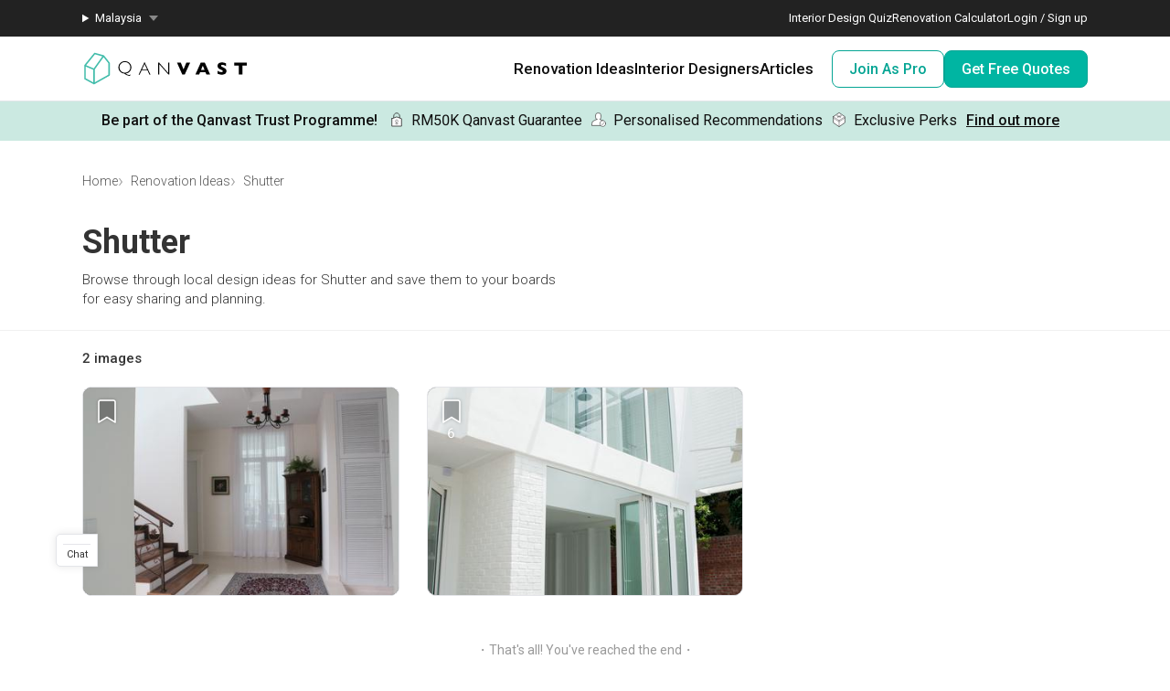

--- FILE ---
content_type: text/html; charset=utf-8
request_url: https://qanvast.com/my/photos/tags/shutter
body_size: 25712
content:
<!DOCTYPE html><html lang="en" class="__variable_36f3c5 __variable_a3b498"><head><meta charSet="utf-8"/><link rel="preconnect" href="/" crossorigin=""/><meta name="viewport" content="width=device-width, initial-scale=1"/><link rel="preload" href="/_next/static/media/47cbc4e2adbc5db9.p.woff2" as="font" crossorigin="" type="font/woff2"/><link rel="preload" as="image" href="/next-images/logo-qanvast-horizontal.svg" fetchPriority="high"/><link rel="preload" as="image" href="/next-images/apple-touch-icon.png"/><link rel="preload" as="image" href="/next-images/navBarV2/blank-profile.png"/><link rel="preload" as="image" href="/next-images/icons/icon-quotes.svg"/><link rel="preload" as="image" href="/next-images/icons/icon-bookmarked.svg"/><link rel="preload" as="image" href="/next-images/usp/lock.svg"/><link rel="preload" as="image" href="/next-images/usp/human.svg"/><link rel="preload" as="image" href="/next-images/usp/box.svg"/><link rel="preload" as="image" href="/next-images/boards/icon-bookmark.png"/><link rel="stylesheet" href="/_next/static/css/ca79cc784b3921ef.css" data-precedence="next"/><link rel="stylesheet" href="/_next/static/css/153daaa38fdfed4d.css" data-precedence="next"/><link rel="stylesheet" href="/_next/static/css/c5325e6e4e381205.css" data-precedence="next"/><link rel="stylesheet" href="/_next/static/css/6b57dad5a4ec95d5.css" data-precedence="next"/><link rel="stylesheet" href="/_next/static/css/ef0f2e8b807991c8.css" data-precedence="next"/><link rel="preload" as="script" fetchPriority="low" href="/_next/static/chunks/webpack-ca2524a89943a54e.js"/><script src="/_next/static/chunks/fd9d1056-1138daa70a59d424.js" async=""></script><script src="/_next/static/chunks/8069-d92eb8fed6786de3.js" async=""></script><script src="/_next/static/chunks/main-app-44e326ee55fc5327.js" async=""></script><script src="/_next/static/chunks/5250-bc4bd220b2eb3212.js" async=""></script><script src="/_next/static/chunks/app/%5Blocale%5D/error-2bae85a4b1831f22.js" async=""></script><script src="/_next/static/chunks/7678-41acba61c5fccb3d.js" async=""></script><script src="/_next/static/chunks/127-ad44c83d91ed2dcf.js" async=""></script><script src="/_next/static/chunks/9574-34206e4c623ac52e.js" async=""></script><script src="/_next/static/chunks/9909-bed272b856c7e2a7.js" async=""></script><script src="/_next/static/chunks/4983-f9b98bafbbea98bc.js" async=""></script><script src="/_next/static/chunks/370-579163f9e22ef170.js" async=""></script><script src="/_next/static/chunks/1749-e8d2432fe8bd95ed.js" async=""></script><script src="/_next/static/chunks/8769-998d514976602677.js" async=""></script><script src="/_next/static/chunks/1010-5587ed1b3f1bff0b.js" async=""></script><script src="/_next/static/chunks/5749-c0357d294e1d1fd1.js" async=""></script><script src="/_next/static/chunks/6246-d7218288579b7347.js" async=""></script><script src="/_next/static/chunks/7529-28dc4666166a0615.js" async=""></script><script src="/_next/static/chunks/app/%5Blocale%5D/(defaultLayout)/layout-95dd39a153771f34.js" async=""></script><script src="/_next/static/chunks/app/error-db45bc5df2defeed.js" async=""></script><script src="/_next/static/chunks/app/global-error-cf0e5fcb9c53e17a.js" async=""></script><script src="/_next/static/chunks/2947-f63e602f690c27ca.js" async=""></script><script src="/_next/static/chunks/6216-b25afe28647056bc.js" async=""></script><script src="/_next/static/chunks/5753-620e054bb690552e.js" async=""></script><script src="/_next/static/chunks/app/%5Blocale%5D/(defaultLayout)/photos/tags/%5Bslug%5D/page-8689297f0a1566e4.js" async=""></script><script src="/_next/static/chunks/app/%5Blocale%5D/(noLayout)/layout-894d02743c01985d.js" async=""></script><script src="/_next/static/chunks/5586-8af32a57d7b40454.js" async=""></script><script src="/_next/static/chunks/9966-597d76e1741e2035.js" async=""></script><script src="/_next/static/chunks/7004-16fda452bdb0a9e0.js" async=""></script><script src="/_next/static/chunks/2465-a92b0f783559670c.js" async=""></script><script src="/_next/static/chunks/1264-64380ff525d6ebd1.js" async=""></script><script src="/_next/static/chunks/1385-52f2756dcee9bf38.js" async=""></script><script src="/_next/static/chunks/1539-068e4b26d2629600.js" async=""></script><script src="/_next/static/chunks/917-8779482faa3f59b6.js" async=""></script><script src="/_next/static/chunks/6663-998afac54d457220.js" async=""></script><script src="/_next/static/chunks/app/%5Blocale%5D/(defaultLayout)/(homepage)/page-80966e9bb4116ced.js" async=""></script><title>Shutter | Interior Design Malaysia | Interior Design Ideas</title><meta name="description" content="Looking for Shutter ideas? Browse local homes from interior firms in Malaysia, along with detailed information on renovation works and costs."/><link rel="canonical" href="https://qanvast.com/my/photos/tags/shutter"/><meta property="og:title" content="Shutter | Interior Design Malaysia | Interior Design Ideas"/><meta property="og:description" content="Looking for Shutter ideas? Browse local homes from interior firms in Malaysia, along with detailed information on renovation works and costs."/><meta property="og:type" content="website"/><meta name="twitter:card" content="summary"/><meta name="twitter:title" content="Shutter | Interior Design Malaysia | Interior Design Ideas"/><meta name="twitter:description" content="Looking for Shutter ideas? Browse local homes from interior firms in Malaysia, along with detailed information on renovation works and costs."/><script>
              document.querySelectorAll('script').forEach(s => {
                s.setAttribute('fetchpriority', 'low');
              });
            </script><script src="/_next/static/chunks/polyfills-c67a75d1b6f99dc8.js" noModule=""></script></head><body><div class="notifications-wrapper"></div><nav class="Desktop_container__AyF_5"><div class="Desktop_top__dVvdA"><div class="Desktop_inner-container__OT9FG"><div class="Desktop_left__NqDr7"><details><summary><div>Malaysia</div></summary><ul><a href="/sg"><li>Singapore</li></a></ul></details></div><div class="Desktop_right__Pg7iB"><a href="/my/interior-design-styles-quiz">Interior Design Quiz</a><a href="/my/renovation-calculator">Renovation Calculator</a><a href="/my">Login / Sign up</a></div></div></div><div class="Desktop_bottom__6jpfB"><div class="Desktop_left__NqDr7"><a href="/my/"><img class="Desktop_logo__0YCca" src="/next-images/logo-qanvast-horizontal.svg" alt="Qanvast Logo" width="1024" height="225" fetchPriority="high"/></a></div><div class="Desktop_right__Pg7iB"><div class="Desktop_category__Y_xVE"><a class="Desktop_header__tvbPX" href="/my/interior-design-malaysia">Renovation Ideas</a><div class="Desktop_menu__NK_TL"><div class="Desktop_left__NqDr7"><div class="Desktop_column__uiAei"><div class="Desktop_title__iyTKf">By Property Type</div><a href="/my/interior-design-malaysia/condo-interior-design">Condo</a><a href="/my/interior-design-malaysia/landed-interior-design">Landed</a><a href="/my/interior-design-malaysia/commercial-interior-design">Commercial</a></div><div class="Desktop_column__uiAei"><div class="Desktop_title__iyTKf">By Style</div><a href="/my/interior-design-malaysia/contemporary-interior-design">Contemporary</a><a href="/my/interior-design-malaysia/modern-interior-design">Modern</a><a href="/my/interior-design-malaysia/scandinavian-interior-design">Scandinavian</a><a href="/my/interior-design-malaysia/minimalist-interior-design">Minimalist</a><a href="/my/interior-design-malaysia/industrial-interior-design">Industrial</a></div><div class="Desktop_column__uiAei"><div class="Desktop_title__iyTKf">By Room / Area</div><a href="/my/interior-design-malaysia/living-interior-design">Living Room</a><a href="/my/interior-design-malaysia/dining-interior-design">Dining Room</a><a href="/my/interior-design-malaysia/kitchen-interior-design">Kitchen</a><a href="/my/interior-design-malaysia/bathroom-interior-design">Bathroom</a><a href="/my/interior-design-malaysia/bedroom-interior-design">Bedroom</a></div></div><div class="Desktop_right__Pg7iB"><a class="Desktop_cta__kvSSa" href="/my/renovation-calculator?from=desktop-nav-renovation-ideas-reno-calc&amp;ref=https%3A%2F%2Fqanvast.com%2Fmy%2Fphotos%2Ftags%2Fshutter"><div class="Desktop_title__iyTKf">Find out your budget</div><div class="Desktop_description__4uaTv">Get a budget estimate before meeting IDs</div><div class="Desktop_link__YhoEG">Calculate Now ›</div></a><a class="Desktop_shortcut__YffIl" href="/my/boards">Create your moodboard</a><a class="Desktop_shortcut__YffIl" href="/my/dashboard">Renovation Checklist</a><a class="Desktop_shortcut__YffIl" href="https://app.adjust.com/30mnwo_ok7xx9">Download Qanvast App</a><a class="Desktop_shortcut__YffIl" href="/my/quote-request?from=desktop-nav-renovation-ideas-rfq&amp;ref=https%3A%2F%2Fqanvast.com%2Fmy%2Fphotos%2Ftags%2Fshutter">Find an ID</a></div></div></div><div class="Desktop_category__Y_xVE"><a class="Desktop_header__tvbPX" href="/my/interior-designers-architects">Interior Designers</a><div class="Desktop_menu__NK_TL"><div class="Desktop_left__NqDr7"><div class="Desktop_column__uiAei"><div class="Desktop_title__iyTKf">By Firms</div><a href="/my/interior-designers-architects?category=Interior Designer">Interior Designers</a><a href="/my/interior-designers-architects?category=Architect">Architects</a><a href="/my/interior-designers-architects?supertrust=1">SuperTrust Firms</a></div><div class="Desktop_column__uiAei"><div class="Desktop_title__iyTKf">By Budget (RM)</div><a href="/my/interior-designers-architects?budget=50000">50,000 and under</a><a href="/my/interior-designers-architects?budget=100000">100,000 and under</a></div><div class="Desktop_column__uiAei"><div class="Desktop_title__iyTKf">By Location</div><a href="/my/interior-designers-architects?area=Selangor">Selangor</a><a href="/my/interior-designers-architects?area=Wilayah Persekutuan">Wilayah Persekutuan</a><a href="/my/interior-designers-architects?area=Johor Bahru">Johor Bahru</a><a href="/my/interior-designers-architects?area=Penang">Penang</a></div></div><div class="Desktop_right__Pg7iB"><a class="Desktop_cta__kvSSa" href="/my/why-qanvast"><div class="Desktop_title__iyTKf">Qanvast Trust Programme</div><div class="Desktop_description__4uaTv">Get added assurance and enjoy perks, for free!</div><div class="Desktop_link__YhoEG">Find out how ›</div></a><a class="Desktop_shortcut__YffIl" href="/my/quote-request?from=desktop-nav-renovation-ideas-rfq&amp;ref=https%3A%2F%2Fqanvast.com%2Fmy%2Fphotos%2Ftags%2Fshutter">Find an ID</a><a class="Desktop_shortcut__YffIl" href="/my/reviews">Read Reviews</a></div></div></div><div class="Desktop_category__Y_xVE"><a class="Desktop_header__tvbPX" href="/my/articles">Articles</a><div class="Desktop_menu__NK_TL"><div class="Desktop_left__NqDr7"><div class="Desktop_column__uiAei"><div class="Desktop_title__iyTKf">By Category</div><a href="/my/articles/categories/inspiration">Inspiration</a><a href="/my/articles/categories/guide">Guide</a><a href="/my/articles/categories/renovation-journey">Renovation Journey</a></div><div class="Desktop_column__uiAei"><div class="Desktop_title__iyTKf">Popular</div><a href="/my/articles/-1249">Renovating in Malaysia: Where to Spend VS What to Save</a><a href="/my/articles/-2257">6 Ways to Visually Expand a Small Kitchen</a><a href="/my/articles/-2862">First-Time Home Renovators? You’ll Want to Avoid These Common Mistakes</a></div></div><div class="Desktop_right__Pg7iB"><a class="Desktop_cta__kvSSa" href="/my/renovation-calculator?from=desktop-nav-articles-reno-calc&amp;ref=https%3A%2F%2Fqanvast.com%2Fmy%2Fphotos%2Ftags%2Fshutter"><div class="Desktop_title__iyTKf">Find out your budget</div><div class="Desktop_description__4uaTv">Get a budget estimate before meeting IDs</div><div class="Desktop_link__YhoEG">Calculate Now ›</div></a><a class="Desktop_shortcut__YffIl" href="/my/dashboard">Renovation Checklist</a><a class="Desktop_shortcut__YffIl" href="https://app.adjust.com/30mnwo_ok7xx9">Download Qanvast App</a><a class="Desktop_shortcut__YffIl" href="/my/quote-request?from=desktop-nav-renovation-ideas-rfq&amp;ref=https%3A%2F%2Fqanvast.com%2Fmy%2Fphotos%2Ftags%2Fshutter">Find an ID</a></div></div></div><div class="Desktop_cta-buttons__Rt0UX"><a href="https://renovate.qanvast.com/list-as-pro/" target="_self" class="QanvastButton_secondary__Elssb    ">Join As Pro</a><a href="/my/quote-request?from=desktop-nav-cta&amp;ref=https%3A%2F%2Fqanvast.com%2Fmy%2Fphotos%2Ftags%2Fshutter" target="_self" class="QanvastButton_primary__SKIL9    ">Get Free Quotes</a></div></div></div></nav><div data-nosnippet="true"><div class="AppBanner_container__7Nwzg"><div class="AppBanner_content__Tt8pF"><img src="/next-images/apple-touch-icon.png" class="AppBanner_app-icon__i2uCF" alt=""/><div class="AppBanner_banner-text__zyPAL"><div class="AppBanner_title__M1vy6">Renovation planning, on the go</div><a href="https://app.adjust.com/30mnwo_ok7xx9" class="AppBanner_app-button-container__mawp5" target="_blank" rel="noreferrer">Switch to the app</a></div><div class="AppBanner_close-button-container__rxq5d"><button class="AppBanner_close-button__FBmV5">✕</button></div></div></div></div><nav class="Mobile_container__0nznz"><div class="Mobile_bottom__mOlNx"><div class="Mobile_left__PGBhF"><a href="/my/"><img class="Mobile_logo__si578" src="/next-images/logo-qanvast-horizontal.svg" alt="Qanvast Logo" width="1024" height="225" fetchPriority="high"/></a></div><div class="Mobile_right__wmdYw"><a href="/my"><img class="Mobile_blank-profile__wWb57" width="64" height="64" src="/next-images/navBarV2/blank-profile.png" alt="Profile Picture"/></a><div class="Mobile_hamburger__6YtkY"><div class="Mobile_icon-1__cYSSC"></div><div class="Mobile_icon-2__XTeR6"></div><div class="Mobile_icon-3__J_8Gq"></div></div><div class="TabBar_container__OrhDS"><a class="TabBar_tab__5CepK" href="/my/interior-design-malaysia"><svg fill="none" height="34" viewBox="0 0 35 34" width="35" xmlns="http://www.w3.org/2000/svg" class="TabBar_tab-image__k8fjW"><g stroke="#555" stroke-linecap="round"><path d="m7.25 8.5c-.27614 0-.5.22386-.5.5v16c0 .8284.67157 1.5 1.5 1.5h18c.8284 0 1.5-.6716 1.5-1.5v-16c0-.27614-.2239-.5-.5-.5z" stroke-linejoin="round"></path><path d="m12.75 21c0 .2761.2239.5.5.5h8c.2761 0 .5-.2239.5-.5v-5.3333c0-.1672-.0836-.3233-.2226-.4161l-4.0001-2.6666c-.1679-.112-.3867-.112-.5547 0l-4 2.6666c-.139.0928-.2226.2489-.2226.4161z" stroke-linejoin="round"></path><path d="m9.25 7h16"></path></g></svg><div class="TabBar_tab-title__D9z_P">Ideas</div></a><a class="TabBar_tab__5CepK" href="/my/interior-designers-architects"><svg fill="none" height="34" viewBox="0 0 35 34" width="35" xmlns="http://www.w3.org/2000/svg" class="TabBar_tab-image__k8fjW"><g stroke="#555" stroke-linecap="round" stroke-linejoin="round"><path d="m19.25 16c1.1956-.9265 2-2.6582 2-4.6416 0-4.28671-1-5.3584-4-5.3584s-4 1.07169-4 5.3584c0 1.9834.8044 3.7151 2 4.6416"></path><path d="m27.25 21-6.4644 7.0208-3.0356-3.0208"></path><path d="m19.25 16c3.102.5395 4.8041 1.8395 6 4m-10-4c-6.12085 1.0644-7.74798 7.0369-7.9715 11.0023-.03108.5514.4192.9977.97148.9977h9.50002m9-3.5c.3591.7182.4603 1.626.4888 2.5001.018.552-.4365.9999-.9888.9999h-2.5"></path></g></svg><div class="TabBar_tab-title__D9z_P">Designers</div></a><a class="TabBar_tab__5CepK" href="/my/quote-request?from=tabbar-cta&amp;ref=https%3A%2F%2Fqanvast.com%2Fmy%2Fphotos%2Ftags%2Fshutter"><div class="TabBar_quotes-tab__IvqRh"><img class="TabBar_tab-image__k8fjW" src="/next-images/icons/icon-quotes.svg" alt="" width="34" height="33"/><div class="TabBar_quotes-tab-title___2d9N">Quotes</div></div></a><a class="TabBar_tab__5CepK" href="/my/articles"><svg fill="none" height="34" viewBox="0 0 35 34" width="35" xmlns="http://www.w3.org/2000/svg" class="TabBar_tab-image__k8fjW"><g stroke="#555" stroke-linecap="round" stroke-linejoin="round"><path d="m17.75 12c.8571-3.28958 4.0945-4.96926 11.1429-4.99999.1126-.00042.2243.02086.3285.06259s.1988.1031.2785.18056c.0797.07747.1428.1695.1857.27079s.0648.20984.0644.31939v14.99996c0 .221-.0903.433-.2511.5893-.1607.1563-.3787.2441-.606.2441-6.8572 0-9.5063 1.3442-11.1429 3.3333-1.627-1.9792-4.2857-3.3333-11.14285-3.3333-.52929 0-.85714-.4193-.85714-.9339v-14.89946c-.00043-.10955.02145-.2181.06438-.31939.04292-.10129.10604-.19332.18572-.27079.07968-.07746.17434-.13883.27852-.18056.10419-.04173.21584-.06301.32852-.06259 7.04835.03073 10.28575 1.71041 11.14285 4.99999z"></path><path d="m17.75 11v16"></path></g></svg><div class="TabBar_tab-title__D9z_P">Articles</div></a><div class="TabBar_tab__5CepK"><svg fill="none" height="34" viewBox="0 0 35 34" width="35" xmlns="http://www.w3.org/2000/svg" class="TabBar_tab-image__k8fjW"><g stroke="#555" stroke-linecap="round" stroke-linejoin="round"><path d="m26.75 10h-18"></path><path d="m26.75 17h-18"></path><path d="m26.75 24h-18"></path></g></svg><div class="TabBar_tab-title__D9z_P">Menu</div></div></div><div class="Mobile_first-bookmark-hint__nKZCB"><img src="/next-images/icons/icon-bookmarked.svg" alt=""/>Access your saves here!</div></div></div></nav><div class="layout_container__gyiQS"><main class="layout_main__ukmC7"><main class="__variable_e9a8cb"><a href="/my/why-qanvast" target="_blank" class="UspTicker_usp-ticker__I82pU"><span class="UspTicker_engage-text__tZFv3"><span>Be part of the Qanvast Trust Programme!</span><span class="UspTicker_find-out-more__FPQHk">Find out more</span></span><div class="UspTicker_perk-wrapper__O7DFk"><span class="UspTicker_perk__AYYZw"><img src="/next-images/usp/lock.svg" alt=""/><span class="UspTicker_guarantee-text-long__g_nAk">RM50K Qanvast Guarantee</span><span class="UspTicker_guarantee-text-short__hOq_W">RM50K Guarantee</span></span><span class="UspTicker_perk__AYYZw"><img src="/next-images/usp/human.svg" alt=""/><span>Personalised Recommendations</span></span><span class="UspTicker_perk__AYYZw"><img src="/next-images/usp/box.svg" alt=""/><span class="UspTicker_guarantee-text-long__g_nAk">Exclusive Perks</span><span class="UspTicker_guarantee-text-short__hOq_W">Perks</span></span></div><span class="UspTicker_find-out-more__FPQHk">Find out more</span></a><div class="photoListing_horizontal-content-wrapper__H8_R2"><div><div class="Breadcrumbs_bread-crumb-container___13Ns"><ol class="Breadcrumbs_bread-crumb-list__JBEa5 breadcrumb"><li class=""><a href="/my/">Home</a></li><li class=""><a href="/my/interior-design-malaysia">Renovation Ideas</a></li><li class="Breadcrumbs_active__LJpz3"><span>Shutter</span></li></ol><script type="application/ld+json">{"@context":"https://schema.org","@type":"BreadcrumbList","itemListElement":[{"@type":"ListItem","position":1,"name":"Home","item":"https://qanvast.com/my/"},{"@type":"ListItem","position":2,"name":"Renovation Ideas","item":"https://qanvast.com/my/interior-design-malaysia"},{"@type":"ListItem","position":3,"name":"Shutter"}]}</script></div></div></div><div class="photoListing_page-header-wrapper__7I5CJ"><div class="photoListing_horizontal-content-wrapper__H8_R2"><div class="photoListing_page-header-container__Y01iS"><div class="photoListing_page-header-title__Qx6RU"><h1>Shutter</h1></div><div class="photoListing_page-header-description__F4io2"><h2>Browse through local design ideas for Shutter and save them to your boards for easy sharing and planning.</h2></div></div></div></div><div class="photoListing_list-item-count__z1pFi">2 images</div><div class="photoListing_grid-container__Ms3Gz"><div class="photoListing_grid-content__m7yBB"><div class="photoListing_grid__7T0yw"><div class="photoListing_item-wrapper__Gk5kK"><div class="photoListing_item-container__8PmRY"><div class="photoListing_item-content__1LWTI"><div class="photoListing_item-background__FkAFp"><img class="ImageLoader_image__WtkDE ImageLoader_loading__z_0qi " alt="Saujana Impian, Selangor, Klaasmen Sdn. Bhd., Vintage, Living Room, Landed, Flora, Jar, Plant, Potted Plant, Pottery, Vase, Banister, Handrail, Curtain, Home Decor, Shutter, Window, Window Shade, Indoors, Interior Design" src="https://d1hy6t2xeg0mdl.cloudfront.net/image/102791/6b417283d6/400-width" style="width:100%;height:100%" loading="lazy" fetchPriority="low" decoding="async" width="400" height="260" srcSet="https://d1hy6t2xeg0mdl.cloudfront.net/image/102791/6b417283d6/400-width 1x, https://d1hy6t2xeg0mdl.cloudfront.net/image/102791/6b417283d6/800-width 2x, https://d1hy6t2xeg0mdl.cloudfront.net/image/102791/6b417283d6/1200-width 3x" sizes=""/></div><div class="photoListing_top-right-add-to-board-btn___PZpB"><!--$--><div class="AddToBoardV2_heart-container__O82iI" style="display:none"><img class="AddToBoardV2_heart__AEX_T" width="34" height="34" src="/next-images/boards/icon-bookmark.png" alt="Save to Qanvast Board"/><div class="AddToBoardV2_tooltip__GNXux">Save this photo</div></div><!--/$--></div></div></div></div><div class="photoListing_item-wrapper__Gk5kK"><div class="photoListing_item-container__8PmRY"><div class="photoListing_item-content__1LWTI"><div class="photoListing_item-background__FkAFp"><img class="ImageLoader_image__WtkDE ImageLoader_loading__z_0qi " alt="Tempinis (Bangsar), Core Design Workshop, Minimalist, Landed, Flora, Jar, Plant, Potted Plant, Pottery, Vase, Curtain, Home Decor, Shutter, Window, Window Shade" src="https://d1hy6t2xeg0mdl.cloudfront.net/image/22390/71cb36a34d/400-width" style="width:100%;height:100%" loading="lazy" fetchPriority="low" decoding="async" width="400" height="260" srcSet="https://d1hy6t2xeg0mdl.cloudfront.net/image/22390/71cb36a34d/400-width 1x, https://d1hy6t2xeg0mdl.cloudfront.net/image/22390/71cb36a34d/800-width 2x, https://d1hy6t2xeg0mdl.cloudfront.net/image/22390/71cb36a34d/1200-width 3x" sizes=""/></div><div class="photoListing_top-right-add-to-board-btn___PZpB"><!--$--><div class="AddToBoardV2_heart-container__O82iI" style="display:none"><img class="AddToBoardV2_heart__AEX_T" width="34" height="34" src="/next-images/boards/icon-bookmark.png" alt="Save to Qanvast Board"/><div class="AddToBoardV2_pin__2_mQr">6</div><div class="AddToBoardV2_tooltip__GNXux">Save this photo</div></div><!--/$--></div></div></div></div></div><div class="List_end-of-list__TUorg">・That&#x27;s all! You&#x27;ve reached the end・</div></div></div><section class="photoListing_space-list-container__sRCU6"><div class="photoListing_section-list-header__3Sb5t">View by spaces</div><div class="photoListing_section-list__haGj7"><a target="_blank" href="/my/interior-design-malaysia?roomType=Kitchen" countries="MY"><div class="photoListing_roomType-item__JkYad"><div class="photoListing_roomType-image__aDHTW"><img class="photoListing_url-img__2CFTO" src="https://d1hy6t2xeg0mdl.cloudfront.net/image/828422/2a6f06c344/thumbnail" alt="" loading="lazy"/></div><div class="photoListing_roomType-text__IA6sv">Kitchen</div></div></a><a target="_blank" href="/my/interior-design-malaysia?roomType=Living Room" countries="MY"><div class="photoListing_roomType-item__JkYad"><div class="photoListing_roomType-image__aDHTW"><img class="photoListing_url-img__2CFTO" src="https://d1hy6t2xeg0mdl.cloudfront.net/image/867070/991c6d5b49/thumbnail" alt="" loading="lazy"/></div><div class="photoListing_roomType-text__IA6sv">Living Room</div></div></a><a target="_blank" href="/my/interior-design-malaysia?roomType=Bathroom" countries="MY"><div class="photoListing_roomType-item__JkYad"><div class="photoListing_roomType-image__aDHTW"><img class="photoListing_url-img__2CFTO" src="https://d1hy6t2xeg0mdl.cloudfront.net/image/833293/ca4acd6fcc/thumbnail" alt="" loading="lazy"/></div><div class="photoListing_roomType-text__IA6sv">Bathroom</div></div></a><a target="_blank" href="/my/interior-design-malaysia?roomType=Dining Room" countries="MY"><div class="photoListing_roomType-item__JkYad"><div class="photoListing_roomType-image__aDHTW"><img class="photoListing_url-img__2CFTO" src="https://d1hy6t2xeg0mdl.cloudfront.net/image/834854/0b0612d0a8/thumbnail" alt="" loading="lazy"/></div><div class="photoListing_roomType-text__IA6sv">Dining Room</div></div></a><a target="_blank" href="/my/interior-design-malaysia?roomType=Bedroom" countries="MY"><div class="photoListing_roomType-item__JkYad"><div class="photoListing_roomType-image__aDHTW"><img class="photoListing_url-img__2CFTO" src="https://d1hy6t2xeg0mdl.cloudfront.net/image/833297/32d40d3aae/thumbnail" alt="" loading="lazy"/></div><div class="photoListing_roomType-text__IA6sv">Bedroom</div></div></a><a target="_blank" href="/my/interior-design-malaysia?roomType=Study" countries="MY"><div class="photoListing_roomType-item__JkYad"><div class="photoListing_roomType-image__aDHTW"><img class="photoListing_url-img__2CFTO" src="https://d1hy6t2xeg0mdl.cloudfront.net/image/843444/dfc10651c8/thumbnail" alt="" loading="lazy"/></div><div class="photoListing_roomType-text__IA6sv">Study</div></div></a></div></section><div class="photoListing_bottom-padding__9onx1"></div></main></main></div><footer class="Footer_container__Z1vYj"><div class="Footer_footer__9Yhin"><div class="Footer_footer-links__eWXb_"><div class="Footer_footer-links-category__nWbE_">Information<ul><li><a href="/my/why-qanvast" class="Footer_footer-link__qlo5S">Qanvast Trust Programme</a></li><li><a href="/my/renovation-calculator" class="Footer_footer-link__qlo5S">Renovation Calculator</a></li><li><a href="/my/interior-design-styles-quiz" class="Footer_footer-link__qlo5S">Interior Design Quiz</a></li><li><a href="https://renovate.qanvast.com/refer-friends-my/" target="_blank" class="Footer_footer-link__qlo5S">Refer and Be Rewarded</a></li><li><a href="/my/guarantee/new" class="Footer_footer-link__qlo5S">Opt-in for Qanvast Guarantee</a></li><li><a href="/my/faq" class="Footer_footer-link__qlo5S">FAQs</a></li></ul></div><div class="Footer_footer-links-category__nWbE_">Policies<ul><li><a href="/my/review-policy" class="Footer_footer-link__qlo5S">Review Policy</a></li><li><a href="/my/privacy" class="Footer_footer-link__qlo5S">Privacy Policy</a></li><li><a href="/my/terms-of-service" class="Footer_footer-link__qlo5S">Terms of Service</a></li></ul></div><div class="Footer_footer-links-category__nWbE_">Company<ul><li><a href="/my/about-us" class="Footer_footer-link__qlo5S">About Us</a></li><li><a href="https://careers.qanvast.com" target="_blank" class="Footer_footer-link__qlo5S" rel="noreferrer">Careers</a></li><li><a href="/my/advertise" class="Footer_footer-link__qlo5S">Advertise With Us</a></li><li><a href="mailto:heretohelp@qanvast.com" class="Footer_footer-link__qlo5S">Email Us</a></li></ul></div></div><div class="Footer_footer-links-mobile__cW2L_"><details class="Footer_footer-links-category__nWbE_"><summary class="Footer_footer-links-category-label__3M0tr">Information</summary><ul><li><a href="/my/why-qanvast" class="Footer_footer-link__qlo5S">Qanvast Trust Programme</a></li><li><a href="/my/renovation-calculator" class="Footer_footer-link__qlo5S">Renovation Calculator</a></li><li><a href="/my/interior-design-styles-quiz" class="Footer_footer-link__qlo5S">Interior Design Quiz</a></li><li><a href="/myhttps://renovate.qanvast.com/refer-friends-my/" target="_blank" class="Footer_footer-link__qlo5S">Refer and Be Rewarded</a></li><li><a href="/my/guarantee/new" class="Footer_footer-link__qlo5S">Opt-in for Qanvast Guarantee</a></li><li><a href="/my/faq" class="Footer_footer-link__qlo5S">FAQs</a></li></ul></details><details class="Footer_footer-links-category__nWbE_"><summary class="Footer_footer-links-category-label__3M0tr">Policies</summary><ul><li><a href="/my/review-policy" class="Footer_footer-link__qlo5S">Review Policy</a></li><li><a href="/my/privacy" class="Footer_footer-link__qlo5S">Privacy Policy</a></li><li><a href="/my/terms-of-service" class="Footer_footer-link__qlo5S">Terms of Service</a></li></ul></details><details class="Footer_footer-links-category__nWbE_"><summary class="Footer_footer-links-category-label__3M0tr">Company</summary><ul><li><a href="/my/about-us" class="Footer_footer-link__qlo5S">About Us</a></li><li><a href="https://careers.qanvast.com" target="_blank" class="Footer_footer-link__qlo5S" rel="noreferrer">Careers</a></li><li><a href="/my/advertise" class="Footer_footer-link__qlo5S">Advertise With Us</a></li><li><a href="mailto:heretohelp@qanvast.com" class="Footer_footer-link__qlo5S">Email Us</a></li></ul></details></div><div class="Footer_footer-action__iaRgL"><div class="Footer_footer-app__sjMjX"><div class="Footer_footer-app-logo__yddAQ"><img alt="qanvast-logo" src="/next-images/logo-qanvast-horizontal-white.svg" class="Footer_footer-app-logo-image__FBpF4" loading="lazy"/></div><div class="Footer_footer-app-download__xuxqf"><a href="http://app.adjust.io/q7u08n" target="_blank" rel="noreferrer"><img alt="qanvast-app-store" src="/next-images/ios-dl-en.svg" loading="lazy"/></a><a href="http://app.adjust.io/4qqqcx" target="_blank" rel="noreferrer"><img alt="qanvast-play-store" src="/next-images/android-dl-en.svg" loading="lazy"/></a></div></div><div class="Footer_footer-subscribe__fTcv5"><div class="Footer_footer-subscribe-text__8WOEi">Get local home ideas and renovation tips!</div><div><form class="Footer_footer-subscribe-email__xvGov"><input class="Footer_input-email__sYV3r" placeholder="Your email address" type="email" required="" value=""/><button class="Footer_subscribe-button__XuEJf">Subscribe</button></form></div><div class="Footer_footer-social-links__Ht6DA"><a href="https://www.facebook.com/QanvastMY/" class="Footer_footer-social-link__WYrDs" target="_blank" aria-label="Facebook" rel="noreferrer"><img alt="Facebook" loading="lazy" width="8" height="15" decoding="async" data-nimg="1" style="color:transparent" src="/next-images/icons/icon-facebook.svg"/></a><a href="https://www.instagram.com/qanvastmy/" class="Footer_footer-social-link__WYrDs" target="_blank" aria-label="Instagram" rel="noreferrer"><img alt="Instagram" loading="lazy" width="18" height="18" decoding="async" data-nimg="1" style="color:transparent" src="/next-images/icons/icon-instagram.svg"/></a></div></div></div><hr class="Footer_horizontal-line__6NqOw"/></div><div class="Footer_footer-business__r7R0m undefined"><div><p class="Footer_footer-business-copyright__vZH6C">© <!-- -->2026<!-- --> <!-- -->Qanvast Sdn Bhd</p><p class="Footer_footer-business-regno__pPDpJ"> · <!-- -->Business Registration No: 1183866-X</p></div><div><a href="/sg"><p class="">Singapore</p></a> · <a href="/my"><p class="Footer_white__D9Cfq">Malaysia</p></a></div></div></footer><div class="IntercomButton_intercom__7qhpi" style="transform:translateX(61px)"><div></div><div class="IntercomButton_separator___onnD"></div><div class="IntercomButton_logo-text-container__ba_7D"><span>Chat</span></div></div><div id="google-one-tap" class="GoogleOneTap_google-one-tap-container__9PRaV"><div id="google-login-button" class="GoogleOneTap_hidden__CdYgS"></div></div><script src="/_next/static/chunks/webpack-ca2524a89943a54e.js" async=""></script><script>(self.__next_f=self.__next_f||[]).push([0]);self.__next_f.push([2,null])</script><script>self.__next_f.push([1,"1:HC[\"/\",\"\"]\n2:HL[\"/_next/static/css/ca79cc784b3921ef.css\",\"style\"]\n0:\"$L3\"\n"])</script><script>self.__next_f.push([1,"4:HL[\"/_next/static/css/153daaa38fdfed4d.css\",\"style\"]\n5:HL[\"/_next/static/css/c5325e6e4e381205.css\",\"style\"]\n6:HL[\"/_next/static/media/47cbc4e2adbc5db9.p.woff2\",\"font\",{\"crossOrigin\":\"\",\"type\":\"font/woff2\"}]\n7:HL[\"/_next/static/css/6b57dad5a4ec95d5.css\",\"style\"]\n8:HL[\"/_next/static/css/ef0f2e8b807991c8.css\",\"style\"]\n"])</script><script>self.__next_f.push([1,"9:I[47690,[],\"\"]\nc:I[5613,[],\"\"]\nf:I[31778,[],\"\"]\n11:I[47324,[\"5250\",\"static/chunks/5250-bc4bd220b2eb3212.js\",\"6816\",\"static/chunks/app/%5Blocale%5D/error-2bae85a4b1831f22.js\"],\"\"]\n"])</script><script>self.__next_f.push([1,"12:I[25250,[\"7678\",\"static/chunks/7678-41acba61c5fccb3d.js\",\"127\",\"static/chunks/127-ad44c83d91ed2dcf.js\",\"9574\",\"static/chunks/9574-34206e4c623ac52e.js\",\"9909\",\"static/chunks/9909-bed272b856c7e2a7.js\",\"4983\",\"static/chunks/4983-f9b98bafbbea98bc.js\",\"370\",\"static/chunks/370-579163f9e22ef170.js\",\"1749\",\"static/chunks/1749-e8d2432fe8bd95ed.js\",\"5250\",\"static/chunks/5250-bc4bd220b2eb3212.js\",\"8769\",\"static/chunks/8769-998d514976602677.js\",\"1010\",\"static/chunks/1010-5587ed1b3f1bff0b.js\",\"5749\",\"static/chunks/5749-c0357d294e1d1fd1.js\",\"6246\",\"static/chunks/6246-d7218288579b7347.js\",\"7529\",\"static/chunks/7529-28dc4666166a0615.js\",\"3461\",\"static/chunks/app/%5Blocale%5D/(defaultLayout)/layout-95dd39a153771f34.js\"],\"\"]\n"])</script><script>self.__next_f.push([1,"13:I[97776,[\"7601\",\"static/chunks/app/error-db45bc5df2defeed.js\"],\"\"]\n15:I[83239,[\"6470\",\"static/chunks/app/global-error-cf0e5fcb9c53e17a.js\"],\"\"]\nd:[\"locale\",\"my\",\"d\"]\ne:[\"slug\",\"shutter\",\"d\"]\n16:[]\n"])</script><script>self.__next_f.push([1,"3:[[[\"$\",\"link\",\"0\",{\"rel\":\"stylesheet\",\"href\":\"/_next/static/css/ca79cc784b3921ef.css\",\"precedence\":\"next\",\"crossOrigin\":\"$undefined\"}]],[\"$\",\"$L9\",null,{\"buildId\":\"X9i4ak2VJz4127NdCyocN\",\"assetPrefix\":\"\",\"initialCanonicalUrl\":\"/my/photos/tags/shutter\",\"initialTree\":[\"\",{\"children\":[[\"locale\",\"my\",\"d\"],{\"children\":[\"(defaultLayout)\",{\"children\":[\"photos\",{\"children\":[\"tags\",{\"children\":[[\"slug\",\"shutter\",\"d\"],{\"children\":[\"__PAGE__\",{}]}]}]}]}]}]},\"$undefined\",\"$undefined\",true],\"initialSeedData\":[\"\",{\"children\":[[\"locale\",\"my\",\"d\"],{\"children\":[\"(defaultLayout)\",{\"children\":[\"photos\",{\"children\":[\"tags\",{\"children\":[[\"slug\",\"shutter\",\"d\"],{\"children\":[\"__PAGE__\",{},[\"$La\",\"$Lb\",null]]},[null,[\"$\",\"div\",null,{\"className\":\"layout_container__gyiQS\",\"children\":[\"$\",\"main\",null,{\"className\":\"layout_main__ukmC7\",\"children\":[\"$\",\"$Lc\",null,{\"parallelRouterKey\":\"children\",\"segmentPath\":[\"children\",\"$d\",\"children\",\"(defaultLayout)\",\"children\",\"photos\",\"children\",\"tags\",\"children\",\"$e\",\"children\"],\"loading\":\"$undefined\",\"loadingStyles\":\"$undefined\",\"loadingScripts\":\"$undefined\",\"hasLoading\":false,\"error\":\"$undefined\",\"errorStyles\":\"$undefined\",\"errorScripts\":\"$undefined\",\"template\":[\"$\",\"$Lf\",null,{}],\"templateStyles\":\"$undefined\",\"templateScripts\":\"$undefined\",\"notFound\":\"$undefined\",\"notFoundStyles\":\"$undefined\",\"styles\":[[\"$\",\"link\",\"0\",{\"rel\":\"stylesheet\",\"href\":\"/_next/static/css/6b57dad5a4ec95d5.css\",\"precedence\":\"next\",\"crossOrigin\":\"$undefined\"}],[\"$\",\"link\",\"1\",{\"rel\":\"stylesheet\",\"href\":\"/_next/static/css/ef0f2e8b807991c8.css\",\"precedence\":\"next\",\"crossOrigin\":\"$undefined\"}]]}]}]}],null]]},[\"$\",\"$Lc\",null,{\"parallelRouterKey\":\"children\",\"segmentPath\":[\"children\",\"$d\",\"children\",\"(defaultLayout)\",\"children\",\"photos\",\"children\",\"tags\",\"children\"],\"loading\":\"$undefined\",\"loadingStyles\":\"$undefined\",\"loadingScripts\":\"$undefined\",\"hasLoading\":false,\"error\":\"$undefined\",\"errorStyles\":\"$undefined\",\"errorScripts\":\"$undefined\",\"template\":[\"$\",\"$Lf\",null,{}],\"templateStyles\":\"$undefined\",\"templateScripts\":\"$undefined\",\"notFound\":\"$undefined\",\"notFoundStyles\":\"$undefined\",\"styles\":[[\"$\",\"link\",\"0\",{\"rel\":\"stylesheet\",\"href\":\"/_next/static/css/c5325e6e4e381205.css\",\"precedence\":\"next\",\"crossOrigin\":\"$undefined\"}]]}]]},[\"$\",\"$Lc\",null,{\"parallelRouterKey\":\"children\",\"segmentPath\":[\"children\",\"$d\",\"children\",\"(defaultLayout)\",\"children\",\"photos\",\"children\"],\"loading\":\"$undefined\",\"loadingStyles\":\"$undefined\",\"loadingScripts\":\"$undefined\",\"hasLoading\":false,\"error\":\"$undefined\",\"errorStyles\":\"$undefined\",\"errorScripts\":\"$undefined\",\"template\":[\"$\",\"$Lf\",null,{}],\"templateStyles\":\"$undefined\",\"templateScripts\":\"$undefined\",\"notFound\":\"$undefined\",\"notFoundStyles\":\"$undefined\",\"styles\":null}]]},[null,\"$L10\",null]]},[\"$\",\"$Lc\",null,{\"parallelRouterKey\":\"children\",\"segmentPath\":[\"children\",\"$d\",\"children\"],\"loading\":\"$undefined\",\"loadingStyles\":\"$undefined\",\"loadingScripts\":\"$undefined\",\"hasLoading\":false,\"error\":\"$11\",\"errorStyles\":[[\"$\",\"link\",\"0\",{\"rel\":\"stylesheet\",\"href\":\"/_next/static/css/43bb17f7a3696a61.css\",\"precedence\":\"next\",\"crossOrigin\":\"$undefined\"}]],\"errorScripts\":[],\"template\":[\"$\",\"$Lf\",null,{}],\"templateStyles\":\"$undefined\",\"templateScripts\":\"$undefined\",\"notFound\":[\"$\",\"section\",null,{\"className\":\"__404_container__Mjldt\",\"children\":[\"$\",\"div\",null,{\"className\":\"__404_subcontainer__aZrE9\",\"children\":[[\"$\",\"img\",null,{\"src\":\"/next-images/404.svg\",\"className\":\"__404_not-found__HD8Fy\",\"alt\":\"404\"}],[\"$\",\"h1\",null,{\"children\":\"Uh oh, this wasn’t part of the plan\"}],[\"$\",\"p\",null,{\"children\":\"The page you are looking for may have moved somewhere else or no longer exists.\"}],[\"$\",\"$L12\",null,{\"prefetch\":false,\"href\":\"/\",\"children\":\"Take me home\"}]]}]}],\"notFoundStyles\":[[\"$\",\"link\",\"0\",{\"rel\":\"stylesheet\",\"href\":\"/_next/static/css/43bb17f7a3696a61.css\",\"precedence\":\"next\",\"crossOrigin\":\"$undefined\"}]],\"styles\":[[\"$\",\"link\",\"0\",{\"rel\":\"stylesheet\",\"href\":\"/_next/static/css/153daaa38fdfed4d.css\",\"precedence\":\"next\",\"crossOrigin\":\"$undefined\"}]]}]]},[null,[\"$\",\"html\",null,{\"lang\":\"en\",\"className\":\"__variable_36f3c5 __variable_a3b498\",\"children\":[[\"$\",\"head\",null,{\"children\":[\"$\",\"script\",null,{\"dangerouslySetInnerHTML\":{\"__html\":\"\\n              document.querySelectorAll('script').forEach(s =\u003e {\\n                s.setAttribute('fetchpriority', 'low');\\n              });\\n            \"}}]}],[\"$\",\"body\",null,{\"children\":[\"$\",\"$Lc\",null,{\"parallelRouterKey\":\"children\",\"segmentPath\":[\"children\"],\"loading\":\"$undefined\",\"loadingStyles\":\"$undefined\",\"loadingScripts\":\"$undefined\",\"hasLoading\":false,\"error\":\"$13\",\"errorStyles\":[],\"errorScripts\":[],\"template\":[\"$\",\"$Lf\",null,{}],\"templateStyles\":\"$undefined\",\"templateScripts\":\"$undefined\",\"notFound\":[\"$\",\"section\",null,{\"className\":\"__404_container__yNnV8\",\"children\":[\"$\",\"div\",null,{\"className\":\"__404_subcontainer__FQfSp\",\"children\":[[\"$\",\"img\",null,{\"src\":\"/next-images/logo-qanvast-horizontal.svg\",\"className\":\"__404_logo__c5_wK\",\"alt\":\"Qanvast Logo\"}],[\"$\",\"img\",null,{\"src\":\"/next-images/404.svg\",\"className\":\"__404_not-found__WY1TW\",\"alt\":\"404\"}],[\"$\",\"h1\",null,{\"children\":\"Uh oh, this wasn’t part of the plan\"}],[\"$\",\"p\",null,{\"children\":\"The page you are looking for may have moved somewhere else or no longer exists.\"}],[\"$\",\"$L12\",null,{\"prefetch\":false,\"href\":\"/\",\"children\":\"Take me home\"}]]}]}],\"notFoundStyles\":[[\"$\",\"link\",\"0\",{\"rel\":\"stylesheet\",\"href\":\"/_next/static/css/2dc25b641a2d3ff7.css\",\"precedence\":\"next\",\"crossOrigin\":\"$undefined\"}]],\"styles\":null}]}]]}],null]],\"initialHead\":[false,\"$L14\"],\"globalErrorComponent\":\"$15\",\"missingSlots\":\"$W16\"}]]\n"])</script><script>self.__next_f.push([1,"17:I[79755,[\"7678\",\"static/chunks/7678-41acba61c5fccb3d.js\",\"127\",\"static/chunks/127-ad44c83d91ed2dcf.js\",\"9574\",\"static/chunks/9574-34206e4c623ac52e.js\",\"9909\",\"static/chunks/9909-bed272b856c7e2a7.js\",\"4983\",\"static/chunks/4983-f9b98bafbbea98bc.js\",\"2947\",\"static/chunks/2947-f63e602f690c27ca.js\",\"1749\",\"static/chunks/1749-e8d2432fe8bd95ed.js\",\"6216\",\"static/chunks/6216-b25afe28647056bc.js\",\"1010\",\"static/chunks/1010-5587ed1b3f1bff0b.js\",\"5749\",\"static/chunks/5749-c0357d294e1d1fd1.js\",\"6246\",\"static/chunks/6246-d7218288579b7347.js\",\"5753\",\"static/chunks/5753-620e054bb690552e.js\",\"8604\",\"static/chunks/app/%5Blocale%5D/(defaultLayout)/photos/tags/%5Bslug%5D/page-8689297f0a1566e4.js\"],\"\"]\n"])</script><script>self.__next_f.push([1,"18:I[65566,[\"7678\",\"static/chunks/7678-41acba61c5fccb3d.js\",\"127\",\"static/chunks/127-ad44c83d91ed2dcf.js\",\"9574\",\"static/chunks/9574-34206e4c623ac52e.js\",\"9909\",\"static/chunks/9909-bed272b856c7e2a7.js\",\"4983\",\"static/chunks/4983-f9b98bafbbea98bc.js\",\"370\",\"static/chunks/370-579163f9e22ef170.js\",\"1010\",\"static/chunks/1010-5587ed1b3f1bff0b.js\",\"5749\",\"static/chunks/5749-c0357d294e1d1fd1.js\",\"6246\",\"static/chunks/6246-d7218288579b7347.js\",\"7529\",\"static/chunks/7529-28dc4666166a0615.js\",\"3457\",\"static/chunks/app/%5Blocale%5D/(noLayout)/layout-894d02743c01985d.js\"],\"\"]\n"])</script><script>self.__next_f.push([1,"19:I[56246,[\"7678\",\"static/chunks/7678-41acba61c5fccb3d.js\",\"127\",\"static/chunks/127-ad44c83d91ed2dcf.js\",\"9574\",\"static/chunks/9574-34206e4c623ac52e.js\",\"9909\",\"static/chunks/9909-bed272b856c7e2a7.js\",\"4983\",\"static/chunks/4983-f9b98bafbbea98bc.js\",\"370\",\"static/chunks/370-579163f9e22ef170.js\",\"1010\",\"static/chunks/1010-5587ed1b3f1bff0b.js\",\"5749\",\"static/chunks/5749-c0357d294e1d1fd1.js\",\"6246\",\"static/chunks/6246-d7218288579b7347.js\",\"7529\",\"static/chunks/7529-28dc4666166a0615.js\",\"3457\",\"static/chunks/app/%5Blocale%5D/(noLayout)/layout-894d02743c01985d.js\"],\"\"]\n"])</script><script>self.__next_f.push([1,"1a:I[55322,[\"7678\",\"static/chunks/7678-41acba61c5fccb3d.js\",\"127\",\"static/chunks/127-ad44c83d91ed2dcf.js\",\"9574\",\"static/chunks/9574-34206e4c623ac52e.js\",\"9909\",\"static/chunks/9909-bed272b856c7e2a7.js\",\"4983\",\"static/chunks/4983-f9b98bafbbea98bc.js\",\"370\",\"static/chunks/370-579163f9e22ef170.js\",\"1010\",\"static/chunks/1010-5587ed1b3f1bff0b.js\",\"5749\",\"static/chunks/5749-c0357d294e1d1fd1.js\",\"6246\",\"static/chunks/6246-d7218288579b7347.js\",\"7529\",\"static/chunks/7529-28dc4666166a0615.js\",\"3457\",\"static/chunks/app/%5Blocale%5D/(noLayout)/layout-894d02743c01985d.js\"],\"\"]\n"])</script><script>self.__next_f.push([1,"1b:I[67278,[\"7678\",\"static/chunks/7678-41acba61c5fccb3d.js\",\"127\",\"static/chunks/127-ad44c83d91ed2dcf.js\",\"9574\",\"static/chunks/9574-34206e4c623ac52e.js\",\"9909\",\"static/chunks/9909-bed272b856c7e2a7.js\",\"4983\",\"static/chunks/4983-f9b98bafbbea98bc.js\",\"370\",\"static/chunks/370-579163f9e22ef170.js\",\"1749\",\"static/chunks/1749-e8d2432fe8bd95ed.js\",\"5250\",\"static/chunks/5250-bc4bd220b2eb3212.js\",\"8769\",\"static/chunks/8769-998d514976602677.js\",\"1010\",\"static/chunks/1010-5587ed1b3f1bff0b.js\",\"5749\",\"static/chunks/5749-c0357d294e1d1fd1.js\",\"6246\",\"static/chunks/6246-d7218288579b7347.js\",\"7529\",\"static/chunks/7529-28dc4666166a0615.js\",\"3461\",\"static/chunks/app/%5Blocale%5D/(defaultLayout)/layout-95dd39a153771f34.js\"],\"\"]\n"])</script><script>self.__next_f.push([1,"1c:I[41567,[\"7678\",\"static/chunks/7678-41acba61c5fccb3d.js\",\"127\",\"static/chunks/127-ad44c83d91ed2dcf.js\",\"9574\",\"static/chunks/9574-34206e4c623ac52e.js\",\"9909\",\"static/chunks/9909-bed272b856c7e2a7.js\",\"4983\",\"static/chunks/4983-f9b98bafbbea98bc.js\",\"370\",\"static/chunks/370-579163f9e22ef170.js\",\"1010\",\"static/chunks/1010-5587ed1b3f1bff0b.js\",\"5749\",\"static/chunks/5749-c0357d294e1d1fd1.js\",\"6246\",\"static/chunks/6246-d7218288579b7347.js\",\"7529\",\"static/chunks/7529-28dc4666166a0615.js\",\"3457\",\"static/chunks/app/%5Blocale%5D/(noLayout)/layout-894d02743c01985d.js\"],\"\"]\n"])</script><script>self.__next_f.push([1,"1d:I[97772,[\"7678\",\"static/chunks/7678-41acba61c5fccb3d.js\",\"127\",\"static/chunks/127-ad44c83d91ed2dcf.js\",\"9574\",\"static/chunks/9574-34206e4c623ac52e.js\",\"9909\",\"static/chunks/9909-bed272b856c7e2a7.js\",\"4983\",\"static/chunks/4983-f9b98bafbbea98bc.js\",\"370\",\"static/chunks/370-579163f9e22ef170.js\",\"5586\",\"static/chunks/5586-8af32a57d7b40454.js\",\"2947\",\"static/chunks/2947-f63e602f690c27ca.js\",\"1749\",\"static/chunks/1749-e8d2432fe8bd95ed.js\",\"9966\",\"static/chunks/9966-597d76e1741e2035.js\",\"7004\",\"static/chunks/7004-16fda452bdb0a9e0.js\",\"1010\",\"static/chunks/1010-5587ed1b3f1bff0b.js\",\"5749\",\"static/chunks/5749-c0357d294e1d1fd1.js\",\"6246\",\"static/chunks/6246-d7218288579b7347.js\",\"2465\",\"static/chunks/2465-a92b0f783559670c.js\",\"1264\",\"static/chunks/1264-64380ff525d6ebd1.js\",\"1385\",\"static/chunks/1385-52f2756dcee9bf38.js\",\"1539\",\"static/chunks/1539-068e4b26d2629600.js\",\"917\",\"static/chunks/917-8779482faa3f59b6.js\",\"6663\",\"static/chunks/6663-998afac54d457220.js\",\"4431\",\"static/chunks/app/%5Blocale%5D/(defaultLayout)/(homepage)/page-80966e9bb4116ced.js\"],\"\"]\n"])</script><script>self.__next_f.push([1,"1e:I[31761,[\"7678\",\"static/chunks/7678-41acba61c5fccb3d.js\",\"127\",\"static/chunks/127-ad44c83d91ed2dcf.js\",\"9574\",\"static/chunks/9574-34206e4c623ac52e.js\",\"9909\",\"static/chunks/9909-bed272b856c7e2a7.js\",\"4983\",\"static/chunks/4983-f9b98bafbbea98bc.js\",\"370\",\"static/chunks/370-579163f9e22ef170.js\",\"1749\",\"static/chunks/1749-e8d2432fe8bd95ed.js\",\"5250\",\"static/chunks/5250-bc4bd220b2eb3212.js\",\"8769\",\"static/chunks/8769-998d514976602677.js\",\"1010\",\"static/chunks/1010-5587ed1b3f1bff0b.js\",\"5749\",\"static/chunks/5749-c0357d294e1d1fd1.js\",\"6246\",\"static/chunks/6246-d7218288579b7347.js\",\"7529\",\"static/chunks/7529-28dc4666166a0615.js\",\"3461\",\"static/chunks/app/%5Blocale%5D/(defaultLayout)/layout-95dd39a153771f34.js\"],\"\"]\n"])</script><script>self.__next_f.push([1,"21:I[85935,[\"7678\",\"static/chunks/7678-41acba61c5fccb3d.js\",\"127\",\"static/chunks/127-ad44c83d91ed2dcf.js\",\"9574\",\"static/chunks/9574-34206e4c623ac52e.js\",\"9909\",\"static/chunks/9909-bed272b856c7e2a7.js\",\"4983\",\"static/chunks/4983-f9b98bafbbea98bc.js\",\"370\",\"static/chunks/370-579163f9e22ef170.js\",\"1749\",\"static/chunks/1749-e8d2432fe8bd95ed.js\",\"5250\",\"static/chunks/5250-bc4bd220b2eb3212.js\",\"8769\",\"static/chunks/8769-998d514976602677.js\",\"1010\",\"static/chunks/1010-5587ed1b3f1bff0b.js\",\"5749\",\"static/chunks/5749-c0357d294e1d1fd1.js\",\"6246\",\"static/chunks/6246-d7218288579b7347.js\",\"7529\",\"static/chunks/7529-28dc4666166a0615.js\",\"3461\",\"static/chunks/app/%5Blocale%5D/(defaultLayout)/layout-95dd39a153771f34.js\"],\"\"]\n"])</script><script>self.__next_f.push([1,"22:I[73018,[\"7678\",\"static/chunks/7678-41acba61c5fccb3d.js\",\"127\",\"static/chunks/127-ad44c83d91ed2dcf.js\",\"9574\",\"static/chunks/9574-34206e4c623ac52e.js\",\"9909\",\"static/chunks/9909-bed272b856c7e2a7.js\",\"4983\",\"static/chunks/4983-f9b98bafbbea98bc.js\",\"370\",\"static/chunks/370-579163f9e22ef170.js\",\"1749\",\"static/chunks/1749-e8d2432fe8bd95ed.js\",\"5250\",\"static/chunks/5250-bc4bd220b2eb3212.js\",\"8769\",\"static/chunks/8769-998d514976602677.js\",\"1010\",\"static/chunks/1010-5587ed1b3f1bff0b.js\",\"5749\",\"static/chunks/5749-c0357d294e1d1fd1.js\",\"6246\",\"static/chunks/6246-d7218288579b7347.js\",\"7529\",\"static/chunks/7529-28dc4666166a0615.js\",\"3461\",\"static/chunks/app/%5Blocale%5D/(defaultLayout)/layout-95dd39a153771f34.js\"],\"IosDownloadButton\"]\n"])</script><script>self.__next_f.push([1,"23:I[73018,[\"7678\",\"static/chunks/7678-41acba61c5fccb3d.js\",\"127\",\"static/chunks/127-ad44c83d91ed2dcf.js\",\"9574\",\"static/chunks/9574-34206e4c623ac52e.js\",\"9909\",\"static/chunks/9909-bed272b856c7e2a7.js\",\"4983\",\"static/chunks/4983-f9b98bafbbea98bc.js\",\"370\",\"static/chunks/370-579163f9e22ef170.js\",\"1749\",\"static/chunks/1749-e8d2432fe8bd95ed.js\",\"5250\",\"static/chunks/5250-bc4bd220b2eb3212.js\",\"8769\",\"static/chunks/8769-998d514976602677.js\",\"1010\",\"static/chunks/1010-5587ed1b3f1bff0b.js\",\"5749\",\"static/chunks/5749-c0357d294e1d1fd1.js\",\"6246\",\"static/chunks/6246-d7218288579b7347.js\",\"7529\",\"static/chunks/7529-28dc4666166a0615.js\",\"3461\",\"static/chunks/app/%5Blocale%5D/(defaultLayout)/layout-95dd39a153771f34.js\"],\"AndroidDownloadButton\"]\n"])</script><script>self.__next_f.push([1,"24:I[75129,[\"7678\",\"static/chunks/7678-41acba61c5fccb3d.js\",\"127\",\"static/chunks/127-ad44c83d91ed2dcf.js\",\"9574\",\"static/chunks/9574-34206e4c623ac52e.js\",\"9909\",\"static/chunks/9909-bed272b856c7e2a7.js\",\"4983\",\"static/chunks/4983-f9b98bafbbea98bc.js\",\"370\",\"static/chunks/370-579163f9e22ef170.js\",\"1749\",\"static/chunks/1749-e8d2432fe8bd95ed.js\",\"5250\",\"static/chunks/5250-bc4bd220b2eb3212.js\",\"8769\",\"static/chunks/8769-998d514976602677.js\",\"1010\",\"static/chunks/1010-5587ed1b3f1bff0b.js\",\"5749\",\"static/chunks/5749-c0357d294e1d1fd1.js\",\"6246\",\"static/chunks/6246-d7218288579b7347.js\",\"7529\",\"static/chunks/7529-28dc4666166a0615.js\",\"3461\",\"static/chunks/app/%5Blocale%5D/(defaultLayout)/layout-95dd39a153771f34.js\"],\"\"]\n"])</script><script>self.__next_f.push([1,"25:I[73018,[\"7678\",\"static/chunks/7678-41acba61c5fccb3d.js\",\"127\",\"static/chunks/127-ad44c83d91ed2dcf.js\",\"9574\",\"static/chunks/9574-34206e4c623ac52e.js\",\"9909\",\"static/chunks/9909-bed272b856c7e2a7.js\",\"4983\",\"static/chunks/4983-f9b98bafbbea98bc.js\",\"370\",\"static/chunks/370-579163f9e22ef170.js\",\"1749\",\"static/chunks/1749-e8d2432fe8bd95ed.js\",\"5250\",\"static/chunks/5250-bc4bd220b2eb3212.js\",\"8769\",\"static/chunks/8769-998d514976602677.js\",\"1010\",\"static/chunks/1010-5587ed1b3f1bff0b.js\",\"5749\",\"static/chunks/5749-c0357d294e1d1fd1.js\",\"6246\",\"static/chunks/6246-d7218288579b7347.js\",\"7529\",\"static/chunks/7529-28dc4666166a0615.js\",\"3461\",\"static/chunks/app/%5Blocale%5D/(defaultLayout)/layout-95dd39a153771f34.js\"],\"FacebookSocialIcon\"]\n"])</script><script>self.__next_f.push([1,"26:I[73018,[\"7678\",\"static/chunks/7678-41acba61c5fccb3d.js\",\"127\",\"static/chunks/127-ad44c83d91ed2dcf.js\",\"9574\",\"static/chunks/9574-34206e4c623ac52e.js\",\"9909\",\"static/chunks/9909-bed272b856c7e2a7.js\",\"4983\",\"static/chunks/4983-f9b98bafbbea98bc.js\",\"370\",\"static/chunks/370-579163f9e22ef170.js\",\"1749\",\"static/chunks/1749-e8d2432fe8bd95ed.js\",\"5250\",\"static/chunks/5250-bc4bd220b2eb3212.js\",\"8769\",\"static/chunks/8769-998d514976602677.js\",\"1010\",\"static/chunks/1010-5587ed1b3f1bff0b.js\",\"5749\",\"static/chunks/5749-c0357d294e1d1fd1.js\",\"6246\",\"static/chunks/6246-d7218288579b7347.js\",\"7529\",\"static/chunks/7529-28dc4666166a0615.js\",\"3461\",\"static/chunks/app/%5Blocale%5D/(defaultLayout)/layout-95dd39a153771f34.js\"],\"InstagramSocialIcon\"]\n"])</script><script>self.__next_f.push([1,"27:I[81223,[\"7678\",\"static/chunks/7678-41acba61c5fccb3d.js\",\"127\",\"static/chunks/127-ad44c83d91ed2dcf.js\",\"9574\",\"static/chunks/9574-34206e4c623ac52e.js\",\"9909\",\"static/chunks/9909-bed272b856c7e2a7.js\",\"4983\",\"static/chunks/4983-f9b98bafbbea98bc.js\",\"370\",\"static/chunks/370-579163f9e22ef170.js\",\"1010\",\"static/chunks/1010-5587ed1b3f1bff0b.js\",\"5749\",\"static/chunks/5749-c0357d294e1d1fd1.js\",\"6246\",\"static/chunks/6246-d7218288579b7347.js\",\"7529\",\"static/chunks/7529-28dc4666166a0615.js\",\"3457\",\"static/chunks/app/%5Blocale%5D/(noLayout)/layout-894d02743c01985d.js\"],\"\"]\n"])</script><script>self.__next_f.push([1,"28:I[85563,[\"7678\",\"static/chunks/7678-41acba61c5fccb3d.js\",\"127\",\"static/chunks/127-ad44c83d91ed2dcf.js\",\"9574\",\"static/chunks/9574-34206e4c623ac52e.js\",\"9909\",\"static/chunks/9909-bed272b856c7e2a7.js\",\"4983\",\"static/chunks/4983-f9b98bafbbea98bc.js\",\"370\",\"static/chunks/370-579163f9e22ef170.js\",\"1749\",\"static/chunks/1749-e8d2432fe8bd95ed.js\",\"5250\",\"static/chunks/5250-bc4bd220b2eb3212.js\",\"8769\",\"static/chunks/8769-998d514976602677.js\",\"1010\",\"static/chunks/1010-5587ed1b3f1bff0b.js\",\"5749\",\"static/chunks/5749-c0357d294e1d1fd1.js\",\"6246\",\"static/chunks/6246-d7218288579b7347.js\",\"7529\",\"static/chunks/7529-28dc4666166a0615.js\",\"3461\",\"static/chunks/app/%5Blocale%5D/(defaultLayout)/layout-95dd39a153771f34.js\"],\"\"]\n"])</script><script>self.__next_f.push([1,"29:I[49457,[\"7678\",\"static/chunks/7678-41acba61c5fccb3d.js\",\"127\",\"static/chunks/127-ad44c83d91ed2dcf.js\",\"9574\",\"static/chunks/9574-34206e4c623ac52e.js\",\"9909\",\"static/chunks/9909-bed272b856c7e2a7.js\",\"4983\",\"static/chunks/4983-f9b98bafbbea98bc.js\",\"370\",\"static/chunks/370-579163f9e22ef170.js\",\"1010\",\"static/chunks/1010-5587ed1b3f1bff0b.js\",\"5749\",\"static/chunks/5749-c0357d294e1d1fd1.js\",\"6246\",\"static/chunks/6246-d7218288579b7347.js\",\"7529\",\"static/chunks/7529-28dc4666166a0615.js\",\"3457\",\"static/chunks/app/%5Blocale%5D/(noLayout)/layout-894d02743c01985d.js\"],\"\"]\n"])</script><script>self.__next_f.push([1,"10:[\"$\",\"$L17\",null,{\"value\":{\"MSG_ARTICLE_BOOKMARKS\":\"Bookmarks\",\"MSG_ARTICLE_TYPE_BUDGETING\":\"Budgeting\",\"MSG_ARTICLE_TYPE_GUIDE\":\"Guide\",\"MSG_ARTICLE_TYPE_INSIDE_QANVAST\":\"Inside Qanvast\",\"MSG_ARTICLE_TYPE_INSPIRATION\":\"Inspiration\",\"MSG_ARTICLE_TYPE_NEW_HOMEOWNERS\":\"New Homeowners\",\"MSG_ARTICLE_TYPE_PRODUCT_REVIEWS\":\"Product Reviews\",\"MSG_ARTICLE_TYPE_RENOVATION_JOURNEY\":\"Renovation Journey\",\"MSG_ARTICLE_TYPE_SPOTLIGHT\":\"Spotlight\",\"MSG_ARTICLE_TYPE_TAOBAO_HOME\":\"Taobao Home\",\"MSG_AUTH_BY_SIGNING_UP\":\"By signing up, I agree to Qanvast's\",\"MSG_AUTH_CONTINUE\":\"Continue\",\"MSG_AUTH_CONTINUE_WITH_FACEBOOK\":\"Continue with Facebook\",\"MSG_AUTH_CREATE_ACCOUNT\":\"Create an Account\",\"MSG_AUTH_EMAIL\":\"Email\",\"MSG_AUTH_FORGOT_PASSWORD\":\"Forgot your password?\",\"MSG_AUTH_FORGOT_PASSWORD_EMAIL_1\":\"Don't worry, just fill in your email address and we'll help you reset your password.\",\"MSG_AUTH_HAVE_AN_ACCOUNT\":\"Have an account?\",\"MSG_AUTH_LOGIN\":\"Login\",\"MSG_AUTH_LOGIN_SIGN_UP\":\"Login / Sign up\",\"MSG_AUTH_LOGOUT\":\"Logout\",\"MSG_AUTH_LOG_IN_TO_CONTINUE\":\"Log in to continue\",\"MSG_AUTH_NAME\":\"Name\",\"MSG_AUTH_NO_ACCOUNT\":\"Don't have an account?\",\"MSG_AUTH_OR_CONTINUE_WITH_EMAIL\":\"Or continue with email\",\"MSG_AUTH_PASSWORD\":\"Password\",\"MSG_AUTH_PASSWORD_PLACEHOLDER\":\"Minimum 6 characters\",\"MSG_AUTH_PROMPT_EMAIL_INVALID\":\"Email is invalid!\",\"MSG_AUTH_PROMPT_PASSWORD_LENGTH\":\"Password should be 6 to 32 Characters.\",\"MSG_AUTH_PROMPT_PROVIDE_LOG_IN_DETAILS\":\"Please provide your email and password.\",\"MSG_AUTH_PROMPT_PROVIDE_RESET_PASSWORD_DETAILS\":\"Please provide your email to reset.\",\"MSG_AUTH_PROMPT_PROVIDE_SIGN_UP_DETAILS\":\"Please provide your name, email, password, and country.\",\"MSG_AUTH_RESET_PASSWORD\":\"Reset Password\",\"MSG_AUTH_RESET_PASSWORD_DONE_1\":\"If your email address\",\"MSG_AUTH_RESET_PASSWORD_DONE_2\":\"is found in our system, you will receive an email with a password reset link.\",\"MSG_AUTH_RESET_PASSWORD_DONE_3\":\"If you do not receive the email within a few moments, please check your spam/junk folder.\",\"MSG_AUTH_SIGNUP\":\"Sign Up\",\"MSG_AUTH_TERMS_OF_SERVICE\":\"Terms of Service\",\"MSG_AUTH_WELCOME_HOME\":\"Welcome home\",\"MSG_DASHBOARD_MY_BOOKMARKS\":\"My Bookmarks\",\"MSG_DASHBOARD_SETTINGS\":\"Settings\",\"MSG_EMAIL_ERROR_EMAIL\":\"Invalid email.\",\"MSG_FOOTER_ABOUT_US\":\"About Us\",\"MSG_FOOTER_ADVERTISE_WITH_US\":\"Advertise With Us\",\"MSG_FOOTER_CAREERS\":\"Careers\",\"MSG_FOOTER_COMPANY\":\"Company\",\"MSG_FOOTER_EMAIL_US\":\"Email Us\",\"MSG_FOOTER_FAQS\":\"FAQs\",\"MSG_FOOTER_INFORMATION\":\"Information\",\"MSG_FOOTER_OPT_IN_QANVAST_GUARANTEE\":\"Opt-in for Qanvast Guarantee\",\"MSG_FOOTER_POLICIES\":\"Policies\",\"MSG_FOOTER_PRIVACY_POLICY\":\"Privacy Policy\",\"MSG_FOOTER_QANVAST_RESOLUTION_CENTRE\":\"Qanvast Resolution Centre\",\"MSG_FOOTER_QANVAST_TRUST_PROGRAMME\":\"Qanvast Trust Programme\",\"MSG_FOOTER_REFERRAL\":\"Refer and Be Rewarded\",\"MSG_FOOTER_REVIEW_POLICY\":\"Review Policy\",\"MSG_FOOTER_SUBSCRIBE_MAILING\":\"Get local home ideas and renovation tips!\",\"MSG_FOOTER_TERMS_OF_SERVICE\":\"Terms of Service\",\"MSG_FOOTER_YOUR_EMAIL_ADDRESS\":\"Your email address\",\"MSG_GENERAL_3D_RENDER\":\"3D-Render\",\"MSG_GENERAL_ALL\":\"All\",\"MSG_GENERAL_AND\":\"and\",\"MSG_GENERAL_ARTICLES\":\"Articles\",\"MSG_GENERAL_BACK\":\"Back\",\"MSG_GENERAL_BOARDS\":\"Boards\",\"MSG_GENERAL_BUDGET_PLACEHOLDER\":\"Enter budget\",\"MSG_GENERAL_BUSINESS_NAME_HK\":\"Qanvast Pte Ltd\",\"MSG_GENERAL_BUSINESS_NAME_MY\":\"Qanvast Sdn Bhd\",\"MSG_GENERAL_BUSINESS_NAME_SG\":\"Qanvast Pte Ltd\",\"MSG_GENERAL_BUSINESS_REGISTRATION_HK\":\"Business Registration No: 2547699\",\"MSG_GENERAL_BUSINESS_REGISTRATION_MY\":\"Business Registration No: 1183866-X\",\"MSG_GENERAL_BUSINESS_REGISTRATION_SG\":\"Business Registration No: 201323878M\",\"MSG_GENERAL_CHAT\":\"Chat\",\"MSG_GENERAL_CHOICE_TYPE_GOT_IT\":\"Got it!\",\"MSG_GENERAL_CHOICE_TYPE_NO\":\"No\",\"MSG_GENERAL_CHOICE_TYPE_YES\":\"Yes\",\"MSG_GENERAL_COUNTRY_TYPE_MALAYSIA\":\"Malaysia\",\"MSG_GENERAL_COUNTRY_TYPE_SINGAPORE\":\"Singapore\",\"MSG_GENERAL_COUNTRY_TYPE_UAE\":\"\",\"MSG_GENERAL_DASHBOARD\":\"Dashboard\",\"MSG_GENERAL_DONE\":\"Done\",\"MSG_GENERAL_ERROR_PAGE_SOMETHING_WENT_WRONG\":\"Something went wrong\",\"MSG_GENERAL_ERROR_PAGE_TRY_AGAIN\":\"That was unexpected. Please try again later.\",\"MSG_GENERAL_FIND_AN_ID\":\"Find an ID\",\"MSG_GENERAL_GET_FREE_QUOTES\":\"Get Free Quotes\",\"MSG_GENERAL_HOMEPAGE\":\"Home\",\"MSG_GENERAL_HOME_SHOPPING\":\"Home Shopping\",\"MSG_GENERAL_INTERIOR_DESIGNERS\":\"Interior Designers\",\"MSG_GENERAL_JOIN_AS_PRO\":\"Join As Pro\",\"MSG_GENERAL_LOGIN_FAILED\":\"\",\"MSG_GENERAL_LOGIN_SUCCESS\":\"Login Successful\",\"MSG_GENERAL_LOGIN_SUCCESS_DETAIL\":\"Welcome %s!\",\"MSG_GENERAL_LOGOUT_SUCCESS\":\"Logout Successful\",\"MSG_GENERAL_LOGOUT_SUCCESS_DETAIL\":\"Please visit us again!\",\"MSG_GENERAL_NEXT\":\"Next\",\"MSG_GENERAL_NO_PREFERENCE\":\"No Preference\",\"MSG_GENERAL_N_DAYS\":{\"one\":\"%s day\",\"other\":\"%s days\"},\"MSG_GENERAL_OKAY\":\"Okay\",\"MSG_GENERAL_PRIVACY_POLICY\":\"Privacy Policy\",\"MSG_GENERAL_PROJECTS\":\"Projects\",\"MSG_GENERAL_QANVAST_GUARANTEE\":\"Qanvast Guarantee\",\"MSG_GENERAL_RENOVATION_IDEAS\":\"Renovation Ideas\",\"MSG_GENERAL_RESPONSE_WITHIN_WEEK\":\"This firm typically responds within %s\",\"MSG_GENERAL_RFQ_STATUS_HINT\":\"*You currently own / have access to your property.\",\"MSG_GENERAL_SQFT\":\" sq. ft.\",\"MSG_GENERAL_SQM\":\"m²\",\"MSG_GENERAL_SUBMIT\":\"Submit\",\"MSG_GENERAL_SUBSCRIBE\":\"Subscribe\",\"MSG_GENERAL_SUBSCRIBED_CONTENT\":\"Keep a lookout for the latest home ideas in your mailbox.\",\"MSG_GENERAL_SUBSCRIBED_TITLE\":\"Subscribed!\",\"MSG_GENERAL_SUBSCRIBE_CONSENT\":\"I want to receive home inspiration, tips and guides from Qanvast in my inbox.\",\"MSG_HOME_SEARCH_BUDGET\":\"Budget\",\"MSG_NAVIGATION_ARTICLES\":\"Articles\",\"MSG_NAVIGATION_BY_BUDGET\":\"By Budget (RM)\",\"MSG_NAVIGATION_BY_CATEGORY\":\"By Category\",\"MSG_NAVIGATION_BY_FIRMS\":\"By Firms\",\"MSG_NAVIGATION_BY_LOCATION\":\"By Location\",\"MSG_NAVIGATION_BY_MATERIALS\":\"By Materials\",\"MSG_NAVIGATION_BY_PRODUCTS\":\"By Products\",\"MSG_NAVIGATION_BY_PROPERTY\":\"By Property Type\",\"MSG_NAVIGATION_BY_ROOM\":\"By Room / Area\",\"MSG_NAVIGATION_BY_STYLE\":\"By Style\",\"MSG_NAVIGATION_CTA_DESC\":\"Look for reliable interior designers for your renovation →\",\"MSG_NAVIGATION_DEALS\":\"Deals\",\"MSG_NAVIGATION_DOWNLOAD_QANVAST_APP\":\"Download Qanvast App\",\"MSG_NAVIGATION_FAQS\":\"FAQs\",\"MSG_NAVIGATION_FIND_AN_ID\":\"Find an ID\",\"MSG_NAVIGATION_FIND_OUT_HOW\":\"Find out how ›\",\"MSG_NAVIGATION_MATERIALS\":\"Materials\",\"MSG_NAVIGATION_MOODBOARD_TITLE\":\"Create your moodboard\",\"MSG_NAVIGATION_POPULAR\":\"Popular\",\"MSG_NAVIGATION_PRODUCTS_AND_SERVICES\":\"Products \u0026 Services\",\"MSG_NAVIGATION_QANVAST_HANGOUT\":\"Qanvast Hangout\",\"MSG_NAVIGATION_QTP_DESC\":\"Get added assurance and enjoy perks, for free!\",\"MSG_NAVIGATION_QTP_TITLE\":\"Qanvast Trust Programme\",\"MSG_NAVIGATION_READ_REVIEWS\":\"Read Reviews\",\"MSG_NAVIGATION_RENOCALC_DESC\":\"Get a budget estimate before meeting IDs\",\"MSG_NAVIGATION_RENOCALC_LINK\":\"Calculate Now ›\",\"MSG_NAVIGATION_RENOCALC_TITLE\":\"Find out your budget\",\"MSG_NAVIGATION_RENOVATION_CALCULATOR\":\"Renovation Calculator\",\"MSG_NAVIGATION_RENOVATION_CHECKLIST\":\"Renovation Checklist\",\"MSG_NAVIGATION_SUPERTRUST_FIRMS\":\"SuperTrust Firms\",\"MSG_NAVIGATION_VIEW_ALL\":\"View All\",\"MSG_NAVIGATION_VIEW_DEALS\":\"View Deals\",\"MSG_NAVIGATION_WHY_USE_QANVAST\":\"Why Use Qanvast?\",\"MSG_NAVIGATION_WRITE_REVIEW\":\"Write Review\",\"MSG_PROFESSIONAL_DESIGN_STUDIOS\":\"\",\"MSG_PROFESSIONAL_FILTER_BUDGET_1\":\"Any budget\",\"MSG_PROFESSIONAL_FILTER_BUDGET_2\":\"50,000 and under\",\"MSG_PROFESSIONAL_FILTER_BUDGET_3\":\"100,000 and under\",\"MSG_PROFESSIONAL_FILTER_BUDGET_4\":\"80,000 and under\",\"MSG_PROFESSIONAL_FILTER_REGION_CENTRAL\":\"Central\",\"MSG_PROFESSIONAL_FILTER_REGION_EAST\":\"East\",\"MSG_PROFESSIONAL_FILTER_REGION_NORTH\":\"North\",\"MSG_PROFESSIONAL_FILTER_REGION_NORTH_EAST\":\"North-East\",\"MSG_PROFESSIONAL_FILTER_REGION_WEST\":\"West\",\"MSG_PROFESSIONAL_FILTER_YEARS_OF_ESTABLISHMENT_1\":\"1 - 4 years\",\"MSG_PROFESSIONAL_FILTER_YEARS_OF_ESTABLISHMENT_2\":\"5 - 9 years\",\"MSG_PROFESSIONAL_FILTER_YEARS_OF_ESTABLISHMENT_3\":\"10 years and above\",\"MSG_PROFESSIONAL_SORT_BEST_DESIGN\":\"Best Design\",\"MSG_PROFESSIONAL_SORT_BEST_PROFESSIONALISM\":\"Best Professionalism\",\"MSG_PROFESSIONAL_SORT_BEST_PROJECT_MANAGEMENT\":\"Best Project Management\",\"MSG_PROFESSIONAL_SORT_BEST_WORKMANSHIP\":\"Best Workmanship\",\"MSG_PROFESSIONAL_SORT_HIGHEST_SCORE\":\"Highest Score\",\"MSG_PROFESSIONAL_SORT_MOST_PROJECTS\":\"Most Projects\",\"MSG_PROFESSIONAL_SORT_MOST_REVIEWS\":\"Most Reviews\",\"MSG_PROFESSIONAL_SUBCATEGORIES_FNB\":\"F\u0026B\",\"MSG_PROFESSIONAL_SUBCATEGORIES_OFFICES\":\"Offices\",\"MSG_PROFESSIONAL_SUBCATEGORIES_RETAIL\":\"Retail\",\"MSG_PROFESSIONAL_SUBCATEGORIES_SALON\":\"Salon\",\"MSG_PROFESSIONAL_SUBCATEGORIES_SHOWROOM\":\"Showroom\",\"MSG_PROFESSIONAL_TYPE_ARCHITECT\":\"Architect\",\"MSG_PROFESSIONAL_TYPE_ARCHITECTS\":\"Architects\",\"MSG_PROFESSIONAL_TYPE_COMMERCIAL_ID\":\"Commercial ID\",\"MSG_PROFESSIONAL_TYPE_CONTRACTOR_ID\":\"Contractor-ID\",\"MSG_PROFESSIONAL_TYPE_CONTRACTOR_IDS\":\"Contractor-IDs\",\"MSG_PROFESSIONAL_TYPE_INTERIOR_DESIGNER\":\"Interior Designer\",\"MSG_PROFESSIONAL_TYPE_INTERIOR_DESIGNERS\":\"Interior Designers\",\"MSG_PROFESSIONAL_TYPE_TURNKEY_CONTRACTORS\":\"\",\"MSG_PROFILING_APR_TO_JUN\":\"Apr - Jun\",\"MSG_PROFILING_COLLECTED_KEYS\":\"Have you collected your keys?\",\"MSG_PROFILING_JAN_TO_MAR\":\"Jan - Mar\",\"MSG_PROFILING_JUL_TO_SEP\":\"Jul - Sep\",\"MSG_PROFILING_KEY_COLLECTION_YEARS_AWAY\":\"My key collection is a few years away\",\"MSG_PROFILING_NON_ASSIGNABLE_RESULTS_DESC\":\"A good time to start meeting interior designers is\",\"MSG_PROFILING_NON_ASSIGNABLE_RESULTS_DESC_2\":\"collecting the keys to your home.\",\"MSG_PROFILING_NON_ASSIGNABLE_RESULTS_DESC_3\":\"In the meantime, you may want to check out your\",\"MSG_PROFILING_NON_ASSIGNABLE_RESULTS_DESC_BOLD\":\"6 months before\",\"MSG_PROFILING_NON_ASSIGNABLE_RESULTS_LINK\":\"personalised renovation checklist here.\",\"MSG_PROFILING_NO_PROPERTY_YET\":\"I have not purchased a property yet\",\"MSG_PROFILING_OCT_TO_DEC\":\"Oct - Dec\",\"MSG_PROFILING_OTHERS\":\"Others\",\"MSG_PROFILING_PLANNING_RENO\":\"Are you planning to renovate?\",\"MSG_PROFILING_PROFILE_INFO_DESC\":\"Tell us a little more about you and your renovation preferences.\",\"MSG_PROFILING_PROFILE_INFO_HEADER\":\"Let’s set up your profile, %s\",\"MSG_PROFILING_PROPERTY_STATUS\":\"What's your property status?\",\"MSG_PROFILING_PROPERTY_TYPE\":\"What's your property type?\",\"MSG_PROFILING_RECENTLY_COMPLETED_RENOVATION\":\"I have recently completed my renovation\",\"MSG_PROFILING_RESULTS_HEADER\":\"You're all set, %s!\",\"MSG_PROFILING_RFQ_INFO_DESCRIPTION\":\"It may take you a few weeks to find reliable IDs to compare quotes and ideas. Kickstart your ID search by filling out the form below to get a list of suitable ID firms for free.\",\"MSG_PROFILING_RFQ_INFO_HEADER\":\"Now is the best time to meet IDs,\",\"MSG_PROFILING_RFQ_INFO_HINT\":\"This service is free and non-obligatory. Our Qanvast Guide representative will get in touch with you for more details.\",\"MSG_PROFILING_RFQ_SUCCESS_DESCRIPTION\":\"We will get in touch within one working day to follow up on your personalised list of firms.\",\"MSG_PROFILING_RFQ_SUCCESS_HEADER\":\"Thank you,\",\"MSG_PROFILING_SELECT_ONE\":\"Select one that applies to you:\",\"MSG_PROFILING_SELECT_PERIOD\":\"Select Period\",\"MSG_PROFILING_SELECT_YEAR\":\"Select Year\",\"MSG_PROFILING_STYLE_INFO_HEADER\":\"Lastly, select your design preference\",\"MSG_PROFILING_WHEN_COLLECT\":\"When will you collect your keys?\",\"MSG_PROJECT_IMAGE_PHOTO\":\"Photo\",\"MSG_PROJECT_SORT_LATEST\":\"Latest\",\"MSG_PROJECT_SORT_POPULAR\":\"Popular\",\"MSG_PROJ_DETAILS_HOUSE_TYPE_APARTMENT\":\"Apartment\",\"MSG_PROJ_DETAILS_HOUSE_TYPE_COMMERCIAL\":\"Commercial\",\"MSG_PROJ_DETAILS_HOUSE_TYPE_COMMERCIAL_OFFICE\":\"Commercial Office\",\"MSG_PROJ_DETAILS_HOUSE_TYPE_CONDO\":\"Condo\",\"MSG_PROJ_DETAILS_HOUSE_TYPE_HDB\":\"HDB\",\"MSG_PROJ_DETAILS_HOUSE_TYPE_LANDED\":\"Landed\",\"MSG_PROJ_DETAILS_HOUSE_TYPE_MIXED_USE\":\"Mixed-use\",\"MSG_PROJ_DETAILS_HOUSE_TYPE_PENTHOUSE\":\"Penthouse\",\"MSG_PROJ_DETAILS_HOUSE_TYPE_TOWNHOUSE\":\"Townhouse\",\"MSG_PROJ_DETAILS_HOUSE_TYPE_VILLA\":\"Villa\",\"MSG_PROJ_DETAILS_PROPERTY_PURCHASED_TYPE_NEW\":\"New\",\"MSG_PROJ_DETAILS_PROPERTY_PURCHASED_TYPE_RESALE\":\"Resale\",\"MSG_PROJ_DETAILS_ROOM_TYPE_BALCONY\":\"Balcony\",\"MSG_PROJ_DETAILS_ROOM_TYPE_BATHROOM\":\"Bathroom\",\"MSG_PROJ_DETAILS_ROOM_TYPE_BEDROOM\":\"Bedroom\",\"MSG_PROJ_DETAILS_ROOM_TYPE_DINING\":\"Dining Room\",\"MSG_PROJ_DETAILS_ROOM_TYPE_DINING_AREA\":\"Dining Area\",\"MSG_PROJ_DETAILS_ROOM_TYPE_GARDEN\":\"Garden\",\"MSG_PROJ_DETAILS_ROOM_TYPE_HOME_OFFICE\":\"Home Office\",\"MSG_PROJ_DETAILS_ROOM_TYPE_KITCHEN\":\"Kitchen\",\"MSG_PROJ_DETAILS_ROOM_TYPE_LAUNDRY\":\"Laundry\",\"MSG_PROJ_DETAILS_ROOM_TYPE_LIVING_ROOM\":\"Living Room\",\"MSG_PROJ_DETAILS_ROOM_TYPE_MAJLIS\":\"Majlis\",\"MSG_PROJ_DETAILS_ROOM_TYPE_OUTDOOR_LOUNGE\":\"Outdoor Lounge\",\"MSG_PROJ_DETAILS_ROOM_TYPE_STUDY\":\"Study\",\"MSG_PROJ_DETAILS_STYLE_ARABIC\":\"Arabic\",\"MSG_PROJ_DETAILS_STYLE_CLASSICAL\":\"Classical\",\"MSG_PROJ_DETAILS_STYLE_CONTEMPORARY\":\"Contemporary\",\"MSG_PROJ_DETAILS_STYLE_ECLECTIC\":\"Eclectic\",\"MSG_PROJ_DETAILS_STYLE_INDUSTRIAL\":\"Industrial\",\"MSG_PROJ_DETAILS_STYLE_LUXURY\":\"Luxury\",\"MSG_PROJ_DETAILS_STYLE_MEDITERRANEAN\":\"Mediterranean\",\"MSG_PROJ_DETAILS_STYLE_MINIMALISTIC\":\"Minimalist\",\"MSG_PROJ_DETAILS_STYLE_MODERN\":\"Modern\",\"MSG_PROJ_DETAILS_STYLE_RETRO\":\"Retro\",\"MSG_PROJ_DETAILS_STYLE_SCANDINAVIAN\":\"Scandinavian\",\"MSG_PROJ_DETAILS_STYLE_TRADITIONAL\":\"Traditional\",\"MSG_PROJ_DETAILS_STYLE_TRANSITIONAL\":\"Transitional\",\"MSG_PROJ_DETAILS_STYLE_VINTAGE\":\"Vintage\",\"MSG_REVIEW_PLEASE_SELECT_ONE\":\"Please select one.\",\"MSG_REVIEW_REVIEW_BY\":\"Review by %s\",\"MSG_RFQ_CONTACT_NUMBER\":\"Contact Number\",\"MSG_RFQ_COUNTRY_REGION_ABU_DHABI\":\"Abu Dhabi\",\"MSG_RFQ_COUNTRY_REGION_AJMAN\":\"Ajman\",\"MSG_RFQ_COUNTRY_REGION_AL_AIN\":\"Al Ain\",\"MSG_RFQ_COUNTRY_REGION_DUBAI\":\"Dubai\",\"MSG_RFQ_COUNTRY_REGION_FUJAIRAH\":\"Fujairah\",\"MSG_RFQ_COUNTRY_REGION_JOHOR_BAHRU\":\"Johor Bahru\",\"MSG_RFQ_COUNTRY_REGION_KEDAH\":\"Kedah\",\"MSG_RFQ_COUNTRY_REGION_KELANTAN\":\"Kelantan\",\"MSG_RFQ_COUNTRY_REGION_MALACCA\":\"Malacca\",\"MSG_RFQ_COUNTRY_REGION_NEGERI_SEMBILAN\":\"Negeri Sembilan\",\"MSG_RFQ_COUNTRY_REGION_PAHANG\":\"Pahang\",\"MSG_RFQ_COUNTRY_REGION_PENANG\":\"Penang\",\"MSG_RFQ_COUNTRY_REGION_PERAK\":\"Perak\",\"MSG_RFQ_COUNTRY_REGION_PERLIS\":\"Perlis\",\"MSG_RFQ_COUNTRY_REGION_RAS_AL_KHAIMAH\":\"Ras Al Khaimah\",\"MSG_RFQ_COUNTRY_REGION_SABAH\":\"Sabah\",\"MSG_RFQ_COUNTRY_REGION_SARAWAK\":\"Sarawak\",\"MSG_RFQ_COUNTRY_REGION_SELANGOR\":\"Selangor\",\"MSG_RFQ_COUNTRY_REGION_SHARJAH\":\"Sharjah\",\"MSG_RFQ_COUNTRY_REGION_TERENGGANU\":\"Terengganu\",\"MSG_RFQ_COUNTRY_REGION_UMM_AL_QUWAIN\":\"Umm Al Quwain\",\"MSG_RFQ_COUNTRY_REGION_WILAYAH_PERSEKUTUAN\":\"Wilayah Persekutuan\",\"MSG_RFQ_DETAILS_PROPERTY_PURCHASED_TYPE_EXISTING\":\"Existing\",\"MSG_RFQ_DETAILS_PROPERTY_PURCHASED_TYPE_EXISTING_STAR\":\"Existing*\",\"MSG_RFQ_DETAILS_STYLE_MIXTURE\":\"Mixture of Styles\",\"MSG_RFQ_EMAIL_ADDRESS\":\"Email Address\",\"MSG_RFQ_FULL_NAME\":\"Full Name\",\"MSG_RFQ_KEYS_COLLECTED\":\"Keys Collected\",\"MSG_RFQ_KEY_COLLECTION_PERIOD\":\"Key Collection Period\",\"MSG_RFQ_KEY_COLLECTION_PERIOD_TYPE_3_MONTHS\":\"Within 3 Months\",\"MSG_RFQ_KEY_COLLECTION_PERIOD_TYPE_6_MONTHS\":\"Within 6 Months\",\"MSG_RFQ_KEY_COLLECTION_PERIOD_TYPE_MORE_THAN_6_MONTHS\":\"More Than 6 Months\",\"MSG_RFQ_MEDIUM_CONSENT\":\"By submitting this form, we will follow up with a list of firms. These firms will then contact you.\",\"MSG_RFQ_MEDIUM_ITEM_1\":\"Meet 3 - 5 IDs and get free quotes\",\"MSG_RFQ_MEDIUM_ITEM_2\":\"No commissions and no hidden costs\",\"MSG_RFQ_MEDIUM_ITEM_3\":\"Enjoy perks under the Qanvast Trust Programme\",\"MSG_RFQ_MEDIUM_SUBTITLE\":\"Receive a shortlist of 5 interior firms that fit your renovation needs.\",\"MSG_RFQ_MEDIUM_SUCCESS_BODY\":\"We will contact you within one working day to recommend interior firms, curated based on your needs.\",\"MSG_RFQ_MEDIUM_TITLE\":\"Find an ID\",\"MSG_RFQ_STATUS_SUCCESS_HEADER\":\"We have received your request!\",\"MSG_RFQ_STATUS_VALIDATING_REQUEST\":\"Validating your request...\",\"MSG_RFQ_YOUR_CONTACT_NUMBER\":\"Your contact number\",\"MSG_TABBAR_ARTICLES\":\"Articles\",\"MSG_TABBAR_CALCULATOR\":\"Calculator\",\"MSG_TABBAR_DESIGNERS\":\"Designers\",\"MSG_TABBAR_FIND_ID\":\"Find IDs\",\"MSG_TABBAR_IDEAS\":\"Ideas\",\"MSG_TABBAR_MENU\":\"Menu\",\"MSG_TABBAR_QUOTES\":\"Quotes\",\"MSG_USE_APP_BANNER_BUTTON\":\"Switch to the app\",\"MSG_USE_APP_BANNER_TITLE\":\"Renovation planning, on the go\",\"MSG_VALIDATION_DECIMAL\":\"Please enter a valid value. The two nearest valid values are %1$d and %2$d.\",\"MSG_VALIDATION_EMAIL_BEFORE_AT\":\"Please enter a part followed by '@'. %s is incomplete.\",\"MSG_VALIDATION_EMAIL_NO_AT\":\"Please include an '@' in the email address. %s is missing an '@'.\",\"MSG_VALIDATION_GREATER_THAN\":\"Value must be greater than or equal to %d.\",\"MSG_VALIDATION_INVALID_SYMBOL\":\"A part following '%1$s' should not contain the symbol '%2$s'.\",\"MSG_VALIDATION_MAX_CHAR\":\"Please reduce this text to %1$d characters or less (you are currently using %2$d characters).\",\"MSG_VALIDATION_MIN_CHAR\":\"Please lengthen this text to %1$d characters or more (you are currently using %2$d characters).\",\"MSG_VALIDATION_NUMBER\":\"Please enter a number.\",\"MSG_VALIDATION_REQUIRED\":\"Please fill in this field.\",\"MSG_VALIDATION_TICK_BOX\":\"Please tick this box if you want to proceed.\"},\"country\":\"MY\",\"language\":\"en\",\"children\":[\"$\",\"$L18\",null,{\"children\":[\"$\",\"$L19\",null,{\"value\":null,\"children\":[\"$\",\"$L1a\",null,{\"country\":\"MY\",\"children\":[[\"$\",\"$L1b\",null,{\"initDarkMode\":null,\"children\":[\"$\",\"$L1c\",null,{\"children\":[\"$\",\"$L1d\",null,{\"children\":[[\"$\",\"$L1e\",null,{\"auth\":true,\"rfq\":true,\"pdf\":true}],\"$L1f\",\"$L20\",[\"$\",\"$Lc\",null,{\"parallelRouterKey\":\"children\",\"segmentPath\":[\"children\",\"$d\",\"children\",\"(defaultLayout)\",\"children\"],\"loading\":\"$undefined\",\"loadingStyles\":\"$undefined\",\"loadingScripts\":\"$undefined\",\"hasLoading\":false,\"error\":\"$undefined\",\"errorStyles\":\"$undefined\",\"errorScripts\":\"$undefined\",\"template\":[\"$\",\"$Lf\",null,{}],\"templateStyles\":\"$undefined\",\"templateScripts\":\"$undefined\",\"notFound\":\"$undefined\",\"notFoundStyles\":\"$undefined\",\"styles\":null}]]}]}]}],[\"$\",\"footer\",null,{\"className\":\"Footer_container__Z1vYj\",\"children\":[[\"$\",\"$L21\",null,{\"id\":\"structured-data-organization\",\"type\":\"application/ld+json\",\"dangerouslySetInnerHTML\":{\"__html\":\"[{\\\"@context\\\":\\\"https://schema.org\\\",\\\"@type\\\":\\\"Organization\\\",\\\"name\\\":\\\"Qanvast\\\",\\\"url\\\":\\\"https://qanvast.com/\\\",\\\"logo\\\":\\\"https://qanvast.com/next-images/logo-qanvast-horizontal.svg\\\",\\\"sameAs\\\":[\\\"https://www.facebook.com/QanvastMY/\\\",\\\"https://www.instagram.com/qanvastmy/\\\",null,null,null,null]}]\"}}],[\"$\",\"div\",null,{\"className\":\"Footer_footer__9Yhin\",\"children\":[[\"$\",\"div\",null,{\"className\":\"Footer_footer-links__eWXb_\",\"children\":[[\"$\",\"div\",null,{\"className\":\"Footer_footer-links-category__nWbE_\",\"children\":[\"Information\",[\"$\",\"ul\",null,{\"children\":[[\"$\",\"li\",null,{\"children\":[\"$\",\"a\",null,{\"href\":\"/my/why-qanvast\",\"className\":\"Footer_footer-link__qlo5S\",\"children\":\"Qanvast Trust Programme\"}]}],false,[\"$\",\"li\",null,{\"children\":[\"$\",\"a\",null,{\"href\":\"/my/renovation-calculator\",\"className\":\"Footer_footer-link__qlo5S\",\"children\":\"Renovation Calculator\"}]}],[\"$\",\"li\",null,{\"children\":[\"$\",\"a\",null,{\"href\":\"/my/interior-design-styles-quiz\",\"className\":\"Footer_footer-link__qlo5S\",\"children\":\"Interior Design Quiz\"}]}],[\"$\",\"li\",null,{\"children\":[\"$\",\"a\",null,{\"href\":\"https://renovate.qanvast.com/refer-friends-my/\",\"target\":\"_blank\",\"className\":\"Footer_footer-link__qlo5S\",\"children\":\"Refer and Be Rewarded\"}]}],null,[\"$\",\"li\",null,{\"children\":[\"$\",\"a\",null,{\"href\":\"/my/guarantee/new\",\"className\":\"Footer_footer-link__qlo5S\",\"children\":\"Opt-in for Qanvast Guarantee\"}]}],[\"$\",\"li\",null,{\"children\":[\"$\",\"a\",null,{\"href\":\"/my/faq\",\"className\":\"Footer_footer-link__qlo5S\",\"children\":\"FAQs\"}]}]]}]]}],[\"$\",\"div\",null,{\"className\":\"Footer_footer-links-category__nWbE_\",\"children\":[\"Policies\",[\"$\",\"ul\",null,{\"children\":[[\"$\",\"li\",null,{\"children\":[\"$\",\"a\",null,{\"href\":\"/my/review-policy\",\"className\":\"Footer_footer-link__qlo5S\",\"children\":\"Review Policy\"}]}],[\"$\",\"li\",null,{\"children\":[\"$\",\"a\",null,{\"href\":\"/my/privacy\",\"className\":\"Footer_footer-link__qlo5S\",\"children\":\"Privacy Policy\"}]}],[\"$\",\"li\",null,{\"children\":[\"$\",\"a\",null,{\"href\":\"/my/terms-of-service\",\"className\":\"Footer_footer-link__qlo5S\",\"children\":\"Terms of Service\"}]}]]}]]}],[\"$\",\"div\",null,{\"className\":\"Footer_footer-links-category__nWbE_\",\"children\":[\"Company\",[\"$\",\"ul\",null,{\"children\":[[\"$\",\"li\",null,{\"children\":[\"$\",\"a\",null,{\"href\":\"/my/about-us\",\"className\":\"Footer_footer-link__qlo5S\",\"children\":\"About Us\"}]}],[\"$\",\"li\",null,{\"children\":[\"$\",\"a\",null,{\"href\":\"https://careers.qanvast.com\",\"target\":\"_blank\",\"className\":\"Footer_footer-link__qlo5S\",\"rel\":\"noreferrer\",\"children\":\"Careers\"}]}],[\"$\",\"li\",null,{\"children\":[\"$\",\"a\",null,{\"href\":\"/my/advertise\",\"className\":\"Footer_footer-link__qlo5S\",\"children\":\"Advertise With Us\"}]}],[\"$\",\"li\",null,{\"children\":[\"$\",\"a\",null,{\"href\":\"mailto:heretohelp@qanvast.com\",\"className\":\"Footer_footer-link__qlo5S\",\"children\":\"Email Us\"}]}]]}]]}]]}],[\"$\",\"div\",null,{\"className\":\"Footer_footer-links-mobile__cW2L_\",\"children\":[[\"$\",\"details\",null,{\"className\":\"Footer_footer-links-category__nWbE_\",\"children\":[[\"$\",\"summary\",null,{\"className\":\"Footer_footer-links-category-label__3M0tr\",\"children\":\"Information\"}],[\"$\",\"ul\",null,{\"children\":[[\"$\",\"li\",null,{\"children\":[\"$\",\"a\",null,{\"href\":\"/my/why-qanvast\",\"className\":\"Footer_footer-link__qlo5S\",\"children\":\"Qanvast Trust Programme\"}]}],false,[\"$\",\"li\",null,{\"children\":[\"$\",\"a\",null,{\"href\":\"/my/renovation-calculator\",\"className\":\"Footer_footer-link__qlo5S\",\"children\":\"Renovation Calculator\"}]}],[\"$\",\"li\",null,{\"children\":[\"$\",\"a\",null,{\"href\":\"/my/interior-design-styles-quiz\",\"className\":\"Footer_footer-link__qlo5S\",\"children\":\"Interior Design Quiz\"}]}],[\"$\",\"li\",null,{\"children\":[\"$\",\"a\",null,{\"href\":\"/myhttps://renovate.qanvast.com/refer-friends-my/\",\"target\":\"_blank\",\"className\":\"Footer_footer-link__qlo5S\",\"children\":\"Refer and Be Rewarded\"}]}],[\"$\",\"li\",null,{\"children\":[\"$\",\"a\",null,{\"href\":\"/my/guarantee/new\",\"className\":\"Footer_footer-link__qlo5S\",\"children\":\"Opt-in for Qanvast Guarantee\"}]}],[\"$\",\"li\",null,{\"children\":[\"$\",\"a\",null,{\"href\":\"/my/faq\",\"className\":\"Footer_footer-link__qlo5S\",\"children\":\"FAQs\"}]}]]}]]}],[\"$\",\"details\",null,{\"className\":\"Footer_footer-links-category__nWbE_\",\"children\":[[\"$\",\"summary\",null,{\"className\":\"Footer_footer-links-category-label__3M0tr\",\"children\":\"Policies\"}],[\"$\",\"ul\",null,{\"children\":[[\"$\",\"li\",null,{\"children\":[\"$\",\"a\",null,{\"href\":\"/my/review-policy\",\"className\":\"Footer_footer-link__qlo5S\",\"children\":\"Review Policy\"}]}],[\"$\",\"li\",null,{\"children\":[\"$\",\"a\",null,{\"href\":\"/my/privacy\",\"className\":\"Footer_footer-link__qlo5S\",\"children\":\"Privacy Policy\"}]}],[\"$\",\"li\",null,{\"children\":[\"$\",\"a\",null,{\"href\":\"/my/terms-of-service\",\"className\":\"Footer_footer-link__qlo5S\",\"children\":\"Terms of Service\"}]}]]}]]}],[\"$\",\"details\",null,{\"className\":\"Footer_footer-links-category__nWbE_\",\"children\":[[\"$\",\"summary\",null,{\"className\":\"Footer_footer-links-category-label__3M0tr\",\"children\":\"Company\"}],[\"$\",\"ul\",null,{\"children\":[[\"$\",\"li\",null,{\"children\":[\"$\",\"a\",null,{\"href\":\"/my/about-us\",\"className\":\"Footer_footer-link__qlo5S\",\"children\":\"About Us\"}]}],[\"$\",\"li\",null,{\"children\":[\"$\",\"a\",null,{\"href\":\"https://careers.qanvast.com\",\"target\":\"_blank\",\"className\":\"Footer_footer-link__qlo5S\",\"rel\":\"noreferrer\",\"children\":\"Careers\"}]}],[\"$\",\"li\",null,{\"children\":[\"$\",\"a\",null,{\"href\":\"/my/advertise\",\"className\":\"Footer_footer-link__qlo5S\",\"children\":\"Advertise With Us\"}]}],[\"$\",\"li\",null,{\"children\":[\"$\",\"a\",null,{\"href\":\"mailto:heretohelp@qanvast.com\",\"className\":\"Footer_footer-link__qlo5S\",\"children\":\"Email Us\"}]}]]}]]}]]}],[\"$\",\"div\",null,{\"className\":\"Footer_footer-action__iaRgL\",\"children\":[[\"$\",\"div\",null,{\"className\":\"Footer_footer-app__sjMjX\",\"children\":[[\"$\",\"div\",null,{\"className\":\"Footer_footer-app-logo__yddAQ\",\"children\":[\"$\",\"img\",null,{\"alt\":\"qanvast-logo\",\"src\":\"/next-images/logo-qanvast-horizontal-white.svg\",\"className\":\"Footer_footer-app-logo-image__FBpF4\",\"loading\":\"lazy\"}]}],[\"$\",\"div\",null,{\"className\":\"Footer_footer-app-download__xuxqf\",\"children\":[[\"$\",\"$L22\",null,{}],[\"$\",\"$L23\",null,{}]]}]]}],[\"$\",\"div\",null,{\"className\":\"Footer_footer-subscribe__fTcv5\",\"children\":[[\"$\",\"div\",null,{\"className\":\"Footer_footer-subscribe-text__8WOEi\",\"children\":\"Get local home ideas and renovation tips!\"}],[\"$\",\"div\",null,{\"children\":[\"$\",\"$L24\",null,{}]}],[\"$\",\"div\",null,{\"className\":\"Footer_footer-social-links__Ht6DA\",\"children\":[[\"$\",\"$L25\",null,{\"link\":\"https://www.facebook.com/QanvastMY/\",\"className\":\"Footer_footer-social-link__WYrDs\"}],[\"$\",\"$L26\",null,{\"link\":\"https://www.instagram.com/qanvastmy/\",\"className\":\"Footer_footer-social-link__WYrDs\"}],null,null,null,null]}]]}]]}],[\"$\",\"hr\",null,{\"className\":\"Footer_horizontal-line__6NqOw\"}]]}],[\"$\",\"div\",null,{\"className\":\"Footer_footer-business__r7R0m undefined\",\"children\":[[\"$\",\"div\",null,{\"className\":\"$undefined\",\"children\":[[\"$\",\"p\",null,{\"className\":\"Footer_footer-business-copyright__vZH6C\",\"children\":[\"© \",2026,\" \",\"Qanvast Sdn Bhd\"]}],[\"$\",\"p\",null,{\"className\":\"Footer_footer-business-regno__pPDpJ\",\"children\":[\" · \",\"Business Registration No: 1183866-X\"]}]]}],[\"$\",\"div\",null,{\"children\":[[\"$\",\"$L12\",null,{\"prefetch\":false,\"href\":\"/sg\",\"children\":[\"$\",\"p\",null,{\"className\":\"\",\"children\":\"Singapore\"}]}],\" · \",[\"$\",\"$L12\",null,{\"prefetch\":false,\"href\":\"/my\",\"children\":[\"$\",\"p\",null,{\"className\":\"Footer_white__D9Cfq\",\"children\":\"Malaysia\"}]}]]}]]}]]}],[\"$\",\"$L27\",null,{\"country\":\"MY\"}],[\"$\",\"$L28\",null,{}],[\"$\",\"$L29\",null,{\"language\":\"en\",\"country\":\"MY\"}]]}]}]}]}]\n"])</script><script>self.__next_f.push([1,"2a:I[51779,[\"7678\",\"static/chunks/7678-41acba61c5fccb3d.js\",\"127\",\"static/chunks/127-ad44c83d91ed2dcf.js\",\"9574\",\"static/chunks/9574-34206e4c623ac52e.js\",\"9909\",\"static/chunks/9909-bed272b856c7e2a7.js\",\"4983\",\"static/chunks/4983-f9b98bafbbea98bc.js\",\"370\",\"static/chunks/370-579163f9e22ef170.js\",\"1749\",\"static/chunks/1749-e8d2432fe8bd95ed.js\",\"5250\",\"static/chunks/5250-bc4bd220b2eb3212.js\",\"8769\",\"static/chunks/8769-998d514976602677.js\",\"1010\",\"static/chunks/1010-5587ed1b3f1bff0b.js\",\"5749\",\"static/chunks/5749-c0357d294e1d1fd1.js\",\"6246\",\"static/chunks/6246-d7218288579b7347.js\",\"7529\",\"static/chunks/7529-28dc4666166a0615.js\",\"3461\",\"static/chunks/app/%5Blocale%5D/(defaultLayout)/layout-95dd39a153771f34.js\"],\"\"]\n"])</script><script>self.__next_f.push([1,"2b:I[59204,[\"7678\",\"static/chunks/7678-41acba61c5fccb3d.js\",\"127\",\"static/chunks/127-ad44c83d91ed2dcf.js\",\"9574\",\"static/chunks/9574-34206e4c623ac52e.js\",\"9909\",\"static/chunks/9909-bed272b856c7e2a7.js\",\"4983\",\"static/chunks/4983-f9b98bafbbea98bc.js\",\"370\",\"static/chunks/370-579163f9e22ef170.js\",\"1749\",\"static/chunks/1749-e8d2432fe8bd95ed.js\",\"5250\",\"static/chunks/5250-bc4bd220b2eb3212.js\",\"8769\",\"static/chunks/8769-998d514976602677.js\",\"1010\",\"static/chunks/1010-5587ed1b3f1bff0b.js\",\"5749\",\"static/chunks/5749-c0357d294e1d1fd1.js\",\"6246\",\"static/chunks/6246-d7218288579b7347.js\",\"7529\",\"static/chunks/7529-28dc4666166a0615.js\",\"3461\",\"static/chunks/app/%5Blocale%5D/(defaultLayout)/layout-95dd39a153771f34.js\"],\"\"]\n"])</script><script>self.__next_f.push([1,"2c:I[48839,[\"7678\",\"static/chunks/7678-41acba61c5fccb3d.js\",\"127\",\"static/chunks/127-ad44c83d91ed2dcf.js\",\"9574\",\"static/chunks/9574-34206e4c623ac52e.js\",\"9909\",\"static/chunks/9909-bed272b856c7e2a7.js\",\"4983\",\"static/chunks/4983-f9b98bafbbea98bc.js\",\"370\",\"static/chunks/370-579163f9e22ef170.js\",\"1749\",\"static/chunks/1749-e8d2432fe8bd95ed.js\",\"5250\",\"static/chunks/5250-bc4bd220b2eb3212.js\",\"8769\",\"static/chunks/8769-998d514976602677.js\",\"1010\",\"static/chunks/1010-5587ed1b3f1bff0b.js\",\"5749\",\"static/chunks/5749-c0357d294e1d1fd1.js\",\"6246\",\"static/chunks/6246-d7218288579b7347.js\",\"7529\",\"static/chunks/7529-28dc4666166a0615.js\",\"3461\",\"static/chunks/app/%5Blocale%5D/(defaultLayout)/layout-95dd39a153771f34.js\"],\"\"]\n"])</script><script>self.__next_f.push([1,"2d:I[31152,[\"7678\",\"static/chunks/7678-41acba61c5fccb3d.js\",\"127\",\"static/chunks/127-ad44c83d91ed2dcf.js\",\"9574\",\"static/chunks/9574-34206e4c623ac52e.js\",\"9909\",\"static/chunks/9909-bed272b856c7e2a7.js\",\"4983\",\"static/chunks/4983-f9b98bafbbea98bc.js\",\"2947\",\"static/chunks/2947-f63e602f690c27ca.js\",\"1749\",\"static/chunks/1749-e8d2432fe8bd95ed.js\",\"6216\",\"static/chunks/6216-b25afe28647056bc.js\",\"1010\",\"static/chunks/1010-5587ed1b3f1bff0b.js\",\"5749\",\"static/chunks/5749-c0357d294e1d1fd1.js\",\"6246\",\"static/chunks/6246-d7218288579b7347.js\",\"5753\",\"static/chunks/5753-620e054bb690552e.js\",\"8604\",\"static/chunks/app/%5Blocale%5D/(defaultLayout)/photos/tags/%5Bslug%5D/page-8689297f0a1566e4.js\"],\"\"]\n"])</script><script>self.__next_f.push([1,"2e:I[83712,[\"7678\",\"static/chunks/7678-41acba61c5fccb3d.js\",\"127\",\"static/chunks/127-ad44c83d91ed2dcf.js\",\"9574\",\"static/chunks/9574-34206e4c623ac52e.js\",\"9909\",\"static/chunks/9909-bed272b856c7e2a7.js\",\"4983\",\"static/chunks/4983-f9b98bafbbea98bc.js\",\"370\",\"static/chunks/370-579163f9e22ef170.js\",\"1749\",\"static/chunks/1749-e8d2432fe8bd95ed.js\",\"5250\",\"static/chunks/5250-bc4bd220b2eb3212.js\",\"8769\",\"static/chunks/8769-998d514976602677.js\",\"1010\",\"static/chunks/1010-5587ed1b3f1bff0b.js\",\"5749\",\"static/chunks/5749-c0357d294e1d1fd1.js\",\"6246\",\"static/chunks/6246-d7218288579b7347.js\",\"7529\",\"static/chunks/7529-28dc4666166a0615.js\",\"3461\",\"static/chunks/app/%5Blocale%5D/(defaultLayout)/layout-95dd39a153771f34.js\"],\"\"]\n"])</script><script>self.__next_f.push([1,"2f:I[50992,[\"7678\",\"static/chunks/7678-41acba61c5fccb3d.js\",\"127\",\"static/chunks/127-ad44c83d91ed2dcf.js\",\"9574\",\"static/chunks/9574-34206e4c623ac52e.js\",\"9909\",\"static/chunks/9909-bed272b856c7e2a7.js\",\"4983\",\"static/chunks/4983-f9b98bafbbea98bc.js\",\"370\",\"static/chunks/370-579163f9e22ef170.js\",\"1749\",\"static/chunks/1749-e8d2432fe8bd95ed.js\",\"5250\",\"static/chunks/5250-bc4bd220b2eb3212.js\",\"8769\",\"static/chunks/8769-998d514976602677.js\",\"1010\",\"static/chunks/1010-5587ed1b3f1bff0b.js\",\"5749\",\"static/chunks/5749-c0357d294e1d1fd1.js\",\"6246\",\"static/chunks/6246-d7218288579b7347.js\",\"7529\",\"static/chunks/7529-28dc4666166a0615.js\",\"3461\",\"static/chunks/app/%5Blocale%5D/(defaultLayout)/layout-95dd39a153771f34.js\"],\"\"]\n"])</script><script>self.__next_f.push([1,"30:I[617,[\"7678\",\"static/chunks/7678-41acba61c5fccb3d.js\",\"127\",\"static/chunks/127-ad44c83d91ed2dcf.js\",\"9574\",\"static/chunks/9574-34206e4c623ac52e.js\",\"9909\",\"static/chunks/9909-bed272b856c7e2a7.js\",\"4983\",\"static/chunks/4983-f9b98bafbbea98bc.js\",\"370\",\"static/chunks/370-579163f9e22ef170.js\",\"1749\",\"static/chunks/1749-e8d2432fe8bd95ed.js\",\"5250\",\"static/chunks/5250-bc4bd220b2eb3212.js\",\"8769\",\"static/chunks/8769-998d514976602677.js\",\"1010\",\"static/chunks/1010-5587ed1b3f1bff0b.js\",\"5749\",\"static/chunks/5749-c0357d294e1d1fd1.js\",\"6246\",\"static/chunks/6246-d7218288579b7347.js\",\"7529\",\"static/chunks/7529-28dc4666166a0615.js\",\"3461\",\"static/chunks/app/%5Blocale%5D/(defaultLayout)/layout-95dd39a153771f34.js\"],\"\"]\n"])</script><script>self.__next_f.push([1,"31:I[23116,[\"7678\",\"static/chunks/7678-41acba61c5fccb3d.js\",\"127\",\"static/chunks/127-ad44c83d91ed2dcf.js\",\"9574\",\"static/chunks/9574-34206e4c623ac52e.js\",\"9909\",\"static/chunks/9909-bed272b856c7e2a7.js\",\"4983\",\"static/chunks/4983-f9b98bafbbea98bc.js\",\"370\",\"static/chunks/370-579163f9e22ef170.js\",\"1749\",\"static/chunks/1749-e8d2432fe8bd95ed.js\",\"5250\",\"static/chunks/5250-bc4bd220b2eb3212.js\",\"8769\",\"static/chunks/8769-998d514976602677.js\",\"1010\",\"static/chunks/1010-5587ed1b3f1bff0b.js\",\"5749\",\"static/chunks/5749-c0357d294e1d1fd1.js\",\"6246\",\"static/chunks/6246-d7218288579b7347.js\",\"7529\",\"static/chunks/7529-28dc4666166a0615.js\",\"3461\",\"static/chunks/app/%5Blocale%5D/(defaultLayout)/layout-95dd39a153771f34.js\"],\"\"]\n"])</script><script>self.__next_f.push([1,"32:I[8057,[\"7678\",\"static/chunks/7678-41acba61c5fccb3d.js\",\"127\",\"static/chunks/127-ad44c83d91ed2dcf.js\",\"9574\",\"static/chunks/9574-34206e4c623ac52e.js\",\"9909\",\"static/chunks/9909-bed272b856c7e2a7.js\",\"4983\",\"static/chunks/4983-f9b98bafbbea98bc.js\",\"370\",\"static/chunks/370-579163f9e22ef170.js\",\"1749\",\"static/chunks/1749-e8d2432fe8bd95ed.js\",\"5250\",\"static/chunks/5250-bc4bd220b2eb3212.js\",\"8769\",\"static/chunks/8769-998d514976602677.js\",\"1010\",\"static/chunks/1010-5587ed1b3f1bff0b.js\",\"5749\",\"static/chunks/5749-c0357d294e1d1fd1.js\",\"6246\",\"static/chunks/6246-d7218288579b7347.js\",\"7529\",\"static/chunks/7529-28dc4666166a0615.js\",\"3461\",\"static/chunks/app/%5Blocale%5D/(defaultLayout)/layout-95dd39a153771f34.js\"],\"\"]\n"])</script><script>self.__next_f.push([1,"1f:[\"$\",\"nav\",null,{\"className\":\"Desktop_container__AyF_5\",\"children\":[[\"$\",\"div\",null,{\"className\":\"Desktop_top__dVvdA\",\"children\":[\"$\",\"div\",null,{\"className\":\"Desktop_inner-container__OT9FG\",\"children\":[[\"$\",\"div\",null,{\"className\":\"Desktop_left__NqDr7\",\"children\":[\"$\",\"details\",null,{\"children\":[[\"$\",\"summary\",null,{\"children\":[\"$\",\"div\",null,{\"children\":\"Malaysia\"}]}],[\"$\",\"ul\",null,{\"children\":[[\"$\",\"a\",\"SG\",{\"href\":\"/sg\",\"children\":[\"$\",\"li\",\"SG\",{\"className\":\"$undefined\",\"children\":\"Singapore\"}]}]]}]]}]}],[\"$\",\"div\",null,{\"className\":\"Desktop_right__Pg7iB\",\"children\":[false,[\"$\",\"$L2a\",null,{\"requireAuthentication\":true,\"children\":[[\"$\",\"$L2b\",null,{\"href\":\"/dashboard\",\"target\":\"_blank\",\"children\":\"Dashboard\"}],[\"$\",\"$L2b\",null,{\"href\":\"/boards\",\"target\":\"_blank\",\"children\":\"Boards\"}],[\"$\",\"$L2b\",null,{\"href\":\"/bookmarks\",\"target\":\"_blank\",\"children\":\"Bookmarks\"}]]}],[\"$\",\"$L2b\",null,{\"href\":\"/interior-design-styles-quiz\",\"target\":\"_blank\",\"children\":\"Interior Design Quiz\"}],[\"$\",\"$L2b\",null,{\"href\":\"/renovation-calculator\",\"target\":\"_blank\",\"children\":\"Renovation Calculator\"}],false,[\"$\",\"$L2a\",null,{\"children\":[\"$\",\"$L2b\",null,{\"requireAuthentication\":true,\"children\":\"Login / Sign up\"}]}],[\"$\",\"$L2c\",null,{}]]}]]}]}],[\"$\",\"div\",null,{\"className\":\"Desktop_bottom__6jpfB\",\"children\":[[\"$\",\"div\",null,{\"className\":\"Desktop_left__NqDr7\",\"children\":[\"$\",\"$L2d\",null,{\"href\":\"/\",\"children\":[\"$\",\"img\",null,{\"className\":\"Desktop_logo__0YCca\",\"src\":\"/next-images/logo-qanvast-horizontal.svg\",\"alt\":\"Qanvast Logo\",\"width\":1024,\"height\":225,\"fetchPriority\":\"high\"}]}]}],[\"$\",\"div\",null,{\"className\":\"Desktop_right__Pg7iB\",\"children\":[[\"$\",\"div\",null,{\"className\":\"Desktop_category__Y_xVE\",\"children\":[[\"$\",\"$L2b\",null,{\"className\":\"Desktop_header__tvbPX\",\"href\":\"/interior-design-malaysia\",\"children\":\"Renovation Ideas\"}],[\"$\",\"div\",null,{\"className\":\"Desktop_menu__NK_TL\",\"children\":[[\"$\",\"div\",null,{\"className\":\"Desktop_left__NqDr7\",\"children\":[[\"$\",\"div\",null,{\"className\":\"Desktop_column__uiAei\",\"children\":[[\"$\",\"div\",null,{\"className\":\"Desktop_title__iyTKf\",\"children\":\"By Property Type\"}],[[\"$\",\"$L2b\",\"Condo\",{\"href\":\"/interior-design-malaysia/condo-interior-design\",\"tracking\":[\"showRenovationIdeasMenu\",\"By Property Type\",\"Condo\"],\"children\":\"Condo\"}],[\"$\",\"$L2b\",\"Landed\",{\"href\":\"/interior-design-malaysia/landed-interior-design\",\"tracking\":[\"showRenovationIdeasMenu\",\"By Property Type\",\"Landed\"],\"children\":\"Landed\"}],[\"$\",\"$L2b\",\"Commercial\",{\"href\":\"/interior-design-malaysia/commercial-interior-design\",\"tracking\":[\"showRenovationIdeasMenu\",\"By Property Type\",\"Commercial\"],\"children\":\"Commercial\"}]]]}],[\"$\",\"div\",null,{\"className\":\"Desktop_column__uiAei\",\"children\":[[\"$\",\"div\",null,{\"className\":\"Desktop_title__iyTKf\",\"children\":\"By Style\"}],[[\"$\",\"$L2b\",\"Contemporary\",{\"href\":\"/interior-design-malaysia/contemporary-interior-design\",\"tracking\":[\"showRenovationIdeasMenu\",\"By Style\",\"Contemporary\"],\"children\":\"Contemporary\"}],[\"$\",\"$L2b\",\"Modern\",{\"href\":\"/interior-design-malaysia/modern-interior-design\",\"tracking\":[\"showRenovationIdeasMenu\",\"By Style\",\"Modern\"],\"children\":\"Modern\"}],[\"$\",\"$L2b\",\"Scandinavian\",{\"href\":\"/interior-design-malaysia/scandinavian-interior-design\",\"tracking\":[\"showRenovationIdeasMenu\",\"By Style\",\"Scandinavian\"],\"children\":\"Scandinavian\"}],[\"$\",\"$L2b\",\"Minimalist\",{\"href\":\"/interior-design-malaysia/minimalist-interior-design\",\"tracking\":[\"showRenovationIdeasMenu\",\"By Style\",\"Minimalist\"],\"children\":\"Minimalist\"}],[\"$\",\"$L2b\",\"Industrial\",{\"href\":\"/interior-design-malaysia/industrial-interior-design\",\"tracking\":[\"showRenovationIdeasMenu\",\"By Style\",\"Industrial\"],\"children\":\"Industrial\"}]]]}],[\"$\",\"div\",null,{\"className\":\"Desktop_column__uiAei\",\"children\":[[\"$\",\"div\",null,{\"className\":\"Desktop_title__iyTKf\",\"children\":\"By Room / Area\"}],[[\"$\",\"$L2b\",\"Living Room\",{\"href\":\"/interior-design-malaysia/living-interior-design\",\"tracking\":[\"showRenovationIdeasMenu\",\"By Room / Area\",\"Living Room\"],\"children\":\"Living Room\"}],[\"$\",\"$L2b\",\"Dining Room\",{\"href\":\"/interior-design-malaysia/dining-interior-design\",\"tracking\":[\"showRenovationIdeasMenu\",\"By Room / Area\",\"Dining Room\"],\"children\":\"Dining Room\"}],[\"$\",\"$L2b\",\"Kitchen\",{\"href\":\"/interior-design-malaysia/kitchen-interior-design\",\"tracking\":[\"showRenovationIdeasMenu\",\"By Room / Area\",\"Kitchen\"],\"children\":\"Kitchen\"}],[\"$\",\"$L2b\",\"Bathroom\",{\"href\":\"/interior-design-malaysia/bathroom-interior-design\",\"tracking\":[\"showRenovationIdeasMenu\",\"By Room / Area\",\"Bathroom\"],\"children\":\"Bathroom\"}],[\"$\",\"$L2b\",\"Bedroom\",{\"href\":\"/interior-design-malaysia/bedroom-interior-design\",\"tracking\":[\"showRenovationIdeasMenu\",\"By Room / Area\",\"Bedroom\"],\"children\":\"Bedroom\"}]]]}]]}],[\"$\",\"div\",null,{\"className\":\"Desktop_right__Pg7iB\",\"children\":[[\"$\",\"$L2b\",null,{\"className\":\"Desktop_cta__kvSSa\",\"href\":\"/renovation-calculator?from=desktop-nav-renovation-ideas-reno-calc\u0026ref=https%3A%2F%2Fqanvast.com%7B%7Bpathname%7D%7D\",\"tracking\":[\"showRenovationIdeasMenu\",\"Find out your budget Mini CTA\"],\"children\":[[\"$\",\"div\",null,{\"className\":\"Desktop_title__iyTKf\",\"children\":\"Find out your budget\"}],[\"$\",\"div\",null,{\"className\":\"Desktop_description__4uaTv\",\"children\":\"Get a budget estimate before meeting IDs\"}],[\"$\",\"div\",null,{\"className\":\"Desktop_link__YhoEG\",\"children\":\"Calculate Now ›\"}]]}],[[\"$\",\"$L2b\",\"Create your moodboard\",{\"className\":\"Desktop_shortcut__YffIl\",\"href\":\"/boards\",\"tracking\":[\"showRenovationIdeasMenu\",\"Shortcuts\",\"Create your moodboard\"],\"requireAuthentication\":\"$undefined\",\"children\":\"Create your moodboard\"}],[\"$\",\"$L2b\",\"Renovation Checklist\",{\"className\":\"Desktop_shortcut__YffIl\",\"href\":\"/dashboard\",\"tracking\":[\"showRenovationIdeasMenu\",\"Shortcuts\",\"Renovation Checklist\"],\"requireAuthentication\":true,\"children\":\"Renovation Checklist\"}],[\"$\",\"$L2b\",\"Download Qanvast App\",{\"className\":\"Desktop_shortcut__YffIl\",\"href\":\"https://app.adjust.com/30mnwo_ok7xx9\",\"tracking\":[\"showRenovationIdeasMenu\",\"Shortcuts\",\"Download Qanvast App\"],\"requireAuthentication\":\"$undefined\",\"children\":\"Download Qanvast App\"}],[\"$\",\"$L2b\",\"Find an ID\",{\"className\":\"Desktop_shortcut__YffIl\",\"href\":\"/quote-request\",\"tracking\":[\"showRenovationIdeasMenu\",\"Shortcuts\",\"Find an ID\"],\"requireAuthentication\":\"$undefined\",\"children\":\"Find an ID\"}]]]}]]}]]}],[\"$\",\"div\",null,{\"className\":\"Desktop_category__Y_xVE\",\"children\":[[\"$\",\"$L2b\",null,{\"className\":\"Desktop_header__tvbPX\",\"href\":\"/interior-designers-architects\",\"children\":\"Interior Designers\"}],[\"$\",\"div\",null,{\"className\":\"Desktop_menu__NK_TL\",\"children\":[[\"$\",\"div\",null,{\"className\":\"Desktop_left__NqDr7\",\"children\":[[\"$\",\"div\",null,{\"className\":\"Desktop_column__uiAei\",\"children\":[[\"$\",\"div\",null,{\"className\":\"Desktop_title__iyTKf\",\"children\":\"By Firms\"}],[[\"$\",\"$L2b\",\"Interior Designers\",{\"href\":\"/interior-designers-architects?category=Interior Designer\",\"tracking\":[\"showInteriorDesignersMenu\",\"By Firms\",\"Interior Designers\"],\"children\":\"Interior Designers\"}],[\"$\",\"$L2b\",\"Architects\",{\"href\":\"/interior-designers-architects?category=Architect\",\"tracking\":[\"showInteriorDesignersMenu\",\"By Firms\",\"Architects\"],\"children\":\"Architects\"}],[\"$\",\"$L2b\",\"SuperTrust Firms\",{\"href\":\"/interior-designers-architects?supertrust=1\",\"tracking\":[\"showInteriorDesignersMenu\",\"By Firms\",\"SuperTrust Firms\"],\"children\":\"SuperTrust Firms\"}]]]}],[\"$\",\"div\",null,{\"className\":\"Desktop_column__uiAei\",\"children\":[[\"$\",\"div\",null,{\"className\":\"Desktop_title__iyTKf\",\"children\":\"By Budget (RM)\"}],[[\"$\",\"$L2b\",\"50,000 and under\",{\"href\":\"/interior-designers-architects?budget=50000\",\"tracking\":[\"showInteriorDesignersMenu\",\"By Budget (RM)\",\"50,000 and under\"],\"children\":\"50,000 and under\"}],[\"$\",\"$L2b\",\"100,000 and under\",{\"href\":\"/interior-designers-architects?budget=100000\",\"tracking\":[\"showInteriorDesignersMenu\",\"By Budget (RM)\",\"100,000 and under\"],\"children\":\"100,000 and under\"}]]]}],[\"$\",\"div\",null,{\"className\":\"Desktop_column__uiAei\",\"children\":[[\"$\",\"div\",null,{\"className\":\"Desktop_title__iyTKf\",\"children\":\"By Location\"}],[[\"$\",\"$L2b\",\"Selangor\",{\"href\":\"/interior-designers-architects?area=Selangor\",\"tracking\":[\"showInteriorDesignersMenu\",\"By Location\",\"Selangor\"],\"children\":\"Selangor\"}],[\"$\",\"$L2b\",\"Wilayah Persekutuan\",{\"href\":\"/interior-designers-architects?area=Wilayah Persekutuan\",\"tracking\":[\"showInteriorDesignersMenu\",\"By Location\",\"Wilayah Persekutuan\"],\"children\":\"Wilayah Persekutuan\"}],[\"$\",\"$L2b\",\"Johor Bahru\",{\"href\":\"/interior-designers-architects?area=Johor Bahru\",\"tracking\":[\"showInteriorDesignersMenu\",\"By Location\",\"Johor Bahru\"],\"children\":\"Johor Bahru\"}],[\"$\",\"$L2b\",\"Penang\",{\"href\":\"/interior-designers-architects?area=Penang\",\"tracking\":[\"showInteriorDesignersMenu\",\"By Location\",\"Penang\"],\"children\":\"Penang\"}]]]}]]}],[\"$\",\"div\",null,{\"className\":\"Desktop_right__Pg7iB\",\"children\":[[\"$\",\"$L2b\",null,{\"className\":\"Desktop_cta__kvSSa\",\"href\":\"/why-qanvast\",\"tracking\":[\"showInteriorDesignersMenu\",\"Qanvast Trust Programme Mini CTA\"],\"children\":[[\"$\",\"div\",null,{\"className\":\"Desktop_title__iyTKf\",\"children\":\"Qanvast Trust Programme\"}],[\"$\",\"div\",null,{\"className\":\"Desktop_description__4uaTv\",\"children\":\"Get added assurance and enjoy perks, for free!\"}],[\"$\",\"div\",null,{\"className\":\"Desktop_link__YhoEG\",\"children\":\"Find out how ›\"}]]}],[[\"$\",\"$L2b\",\"Find an ID\",{\"className\":\"Desktop_shortcut__YffIl\",\"href\":\"/quote-request\",\"tracking\":[\"showInteriorDesignersMenu\",\"Shortcuts\",\"Find an ID\"],\"children\":\"Find an ID\"}],[\"$\",\"$L2b\",\"Read Reviews\",{\"className\":\"Desktop_shortcut__YffIl\",\"href\":\"/reviews\",\"tracking\":[\"showInteriorDesignersMenu\",\"Shortcuts\",\"Read Reviews\"],\"children\":\"Read Reviews\"}]]]}]]}]]}],[\"$\",\"div\",null,{\"className\":\"Desktop_category__Y_xVE\",\"children\":[[\"$\",\"$L2b\",null,{\"className\":\"Desktop_header__tvbPX\",\"href\":\"/articles\",\"children\":\"Articles\"}],[\"$\",\"div\",null,{\"className\":\"Desktop_menu__NK_TL\",\"children\":[[\"$\",\"div\",null,{\"className\":\"Desktop_left__NqDr7\",\"children\":[[\"$\",\"div\",null,{\"className\":\"Desktop_column__uiAei\",\"children\":[[\"$\",\"div\",null,{\"className\":\"Desktop_title__iyTKf\",\"children\":\"By Category\"}],[[\"$\",\"$L2b\",\"Inspiration\",{\"href\":\"/articles/categories/inspiration\",\"tracking\":[\"showArticlesMenu\",\"By Category\",\"Inspiration\"],\"children\":\"Inspiration\"}],[\"$\",\"$L2b\",\"Guide\",{\"href\":\"/articles/categories/guide\",\"tracking\":[\"showArticlesMenu\",\"By Category\",\"Guide\"],\"children\":\"Guide\"}],[\"$\",\"$L2b\",\"Renovation Journey\",{\"href\":\"/articles/categories/renovation-journey\",\"tracking\":[\"showArticlesMenu\",\"By Category\",\"Renovation Journey\"],\"children\":\"Renovation Journey\"}]]]}],[\"$\",\"div\",null,{\"className\":\"Desktop_column__uiAei\",\"children\":[[\"$\",\"div\",null,{\"className\":\"Desktop_title__iyTKf\",\"children\":\"Popular\"}],[[\"$\",\"$L2b\",\"Renovating in Malaysia: Where to Spend VS What to Save\",{\"href\":\"/articles/-1249\",\"tracking\":[\"showArticlesMenu\",\"Popular\",\"Renovating in Malaysia: Where to Spend VS What to Save\"],\"children\":\"Renovating in Malaysia: Where to Spend VS What to Save\"}],[\"$\",\"$L2b\",\"6 Ways to Visually Expand a Small Kitchen\",{\"href\":\"/articles/-2257\",\"tracking\":[\"showArticlesMenu\",\"Popular\",\"6 Ways to Visually Expand a Small Kitchen\"],\"children\":\"6 Ways to Visually Expand a Small Kitchen\"}],[\"$\",\"$L2b\",\"First-Time Home Renovators? You’ll Want to Avoid These Common Mistakes\",{\"href\":\"/articles/-2862\",\"tracking\":[\"showArticlesMenu\",\"Popular\",\"First-Time Home Renovators? You’ll Want to Avoid These Common Mistakes\"],\"children\":\"First-Time Home Renovators? You’ll Want to Avoid These Common Mistakes\"}]]]}]]}],[\"$\",\"div\",null,{\"className\":\"Desktop_right__Pg7iB\",\"children\":[[\"$\",\"$L2b\",null,{\"className\":\"Desktop_cta__kvSSa\",\"href\":\"/renovation-calculator?from=desktop-nav-articles-reno-calc\u0026ref=https%3A%2F%2Fqanvast.com%7B%7Bpathname%7D%7D\",\"tracking\":[\"showArticlesMenu\",\"Find out your budget Mini CTA\"],\"children\":[[\"$\",\"div\",null,{\"className\":\"Desktop_title__iyTKf\",\"children\":\"Find out your budget\"}],[\"$\",\"div\",null,{\"className\":\"Desktop_description__4uaTv\",\"children\":\"Get a budget estimate before meeting IDs\"}],[\"$\",\"div\",null,{\"className\":\"Desktop_link__YhoEG\",\"children\":\"Calculate Now ›\"}]]}],[[\"$\",\"$L2b\",\"Renovation Checklist\",{\"className\":\"Desktop_shortcut__YffIl\",\"href\":\"/dashboard\",\"tracking\":[\"showArticlesMenu\",\"Shortcuts\",\"Renovation Checklist\"],\"children\":\"Renovation Checklist\"}],[\"$\",\"$L2b\",\"Download Qanvast App\",{\"className\":\"Desktop_shortcut__YffIl\",\"href\":\"https://app.adjust.com/30mnwo_ok7xx9\",\"tracking\":[\"showArticlesMenu\",\"Shortcuts\",\"Download Qanvast App\"],\"children\":\"Download Qanvast App\"}],[\"$\",\"$L2b\",\"Find an ID\",{\"className\":\"Desktop_shortcut__YffIl\",\"href\":\"/quote-request\",\"tracking\":[\"showArticlesMenu\",\"Shortcuts\",\"Find an ID\"],\"children\":\"Find an ID\"}]]]}]]}]]}],false,[\"$\",\"div\",null,{\"className\":\"Desktop_cta-buttons__Rt0UX\",\"children\":[[\"$\",\"$L2e\",null,{\"variant\":\"secondary\",\"url\":\"https://renovate.qanvast.com/list-as-pro/\",\"label\":\"Join As Pro\"}],[\"$\",\"$L2f\",null,{}]]}]]}]]}]]}]\n"])</script><script>self.__next_f.push([1,"20:[[\"$\",\"$L30\",null,{}],[\"$\",\"nav\",null,{\"className\":\"Mobile_container__0nznz\",\"children\":[\"$\",\"div\",null,{\"className\":\"Mobile_bottom__mOlNx\",\"children\":[[\"$\",\"div\",null,{\"className\":\"Mobile_left__PGBhF\",\"children\":[\"$\",\"$L2d\",null,{\"href\":\"/\",\"children\":[\"$\",\"img\",null,{\"className\":\"Mobile_logo__si578\",\"src\":\"/next-images/logo-qanvast-horizontal.svg\",\"alt\":\"Qanvast Logo\",\"width\":1024,\"height\":225,\"fetchPriority\":\"high\"}]}]}],[\"$\",\"div\",null,{\"className\":\"Mobile_right__wmdYw\",\"children\":[false,[\"$\",\"$L2a\",null,{\"children\":[\"$\",\"$L2b\",null,{\"requireAuthentication\":true,\"hideWhenAuthenticated\":true,\"children\":[\"$\",\"img\",null,{\"className\":\"Mobile_blank-profile__wWb57\",\"width\":64,\"height\":64,\"src\":\"/next-images/navBarV2/blank-profile.png\",\"alt\":\"Profile Picture\"}]}]}],[\"$\",\"$L2a\",null,{\"requireAuthentication\":true,\"children\":[\"$\",\"$L2b\",null,{\"href\":\"/dashboard\",\"children\":[\"$\",\"$L31\",null,{\"width\":\"30px\",\"height\":\"30px\"}]}]}],[\"$\",\"$L32\",null,{}],[\"$\",\"div\",null,{\"className\":\"Mobile_first-bookmark-hint__nKZCB\",\"children\":[[\"$\",\"img\",null,{\"src\":\"/next-images/icons/icon-bookmarked.svg\",\"alt\":\"\"}],\"Access your saves here!\"]}]]}]]}]}]]\n"])</script><script>self.__next_f.push([1,"33:I[92426,[\"7678\",\"static/chunks/7678-41acba61c5fccb3d.js\",\"127\",\"static/chunks/127-ad44c83d91ed2dcf.js\",\"9574\",\"static/chunks/9574-34206e4c623ac52e.js\",\"9909\",\"static/chunks/9909-bed272b856c7e2a7.js\",\"4983\",\"static/chunks/4983-f9b98bafbbea98bc.js\",\"2947\",\"static/chunks/2947-f63e602f690c27ca.js\",\"1749\",\"static/chunks/1749-e8d2432fe8bd95ed.js\",\"6216\",\"static/chunks/6216-b25afe28647056bc.js\",\"1010\",\"static/chunks/1010-5587ed1b3f1bff0b.js\",\"5749\",\"static/chunks/5749-c0357d294e1d1fd1.js\",\"6246\",\"static/chunks/6246-d7218288579b7347.js\",\"5753\",\"static/chunks/5753-620e054bb690552e.js\",\"8604\",\"static/chunks/app/%5Blocale%5D/(defaultLayout)/photos/tags/%5Bslug%5D/page-8689297f0a1566e4.js\"],\"\"]\n"])</script><script>self.__next_f.push([1,"34:I[65402,[\"7678\",\"static/chunks/7678-41acba61c5fccb3d.js\",\"127\",\"static/chunks/127-ad44c83d91ed2dcf.js\",\"9574\",\"static/chunks/9574-34206e4c623ac52e.js\",\"9909\",\"static/chunks/9909-bed272b856c7e2a7.js\",\"4983\",\"static/chunks/4983-f9b98bafbbea98bc.js\",\"2947\",\"static/chunks/2947-f63e602f690c27ca.js\",\"1749\",\"static/chunks/1749-e8d2432fe8bd95ed.js\",\"6216\",\"static/chunks/6216-b25afe28647056bc.js\",\"1010\",\"static/chunks/1010-5587ed1b3f1bff0b.js\",\"5749\",\"static/chunks/5749-c0357d294e1d1fd1.js\",\"6246\",\"static/chunks/6246-d7218288579b7347.js\",\"5753\",\"static/chunks/5753-620e054bb690552e.js\",\"8604\",\"static/chunks/app/%5Blocale%5D/(defaultLayout)/photos/tags/%5Bslug%5D/page-8689297f0a1566e4.js\"],\"\"]\n"])</script><script>self.__next_f.push([1,"35:I[87990,[\"7678\",\"static/chunks/7678-41acba61c5fccb3d.js\",\"127\",\"static/chunks/127-ad44c83d91ed2dcf.js\",\"9574\",\"static/chunks/9574-34206e4c623ac52e.js\",\"9909\",\"static/chunks/9909-bed272b856c7e2a7.js\",\"4983\",\"static/chunks/4983-f9b98bafbbea98bc.js\",\"2947\",\"static/chunks/2947-f63e602f690c27ca.js\",\"1749\",\"static/chunks/1749-e8d2432fe8bd95ed.js\",\"6216\",\"static/chunks/6216-b25afe28647056bc.js\",\"1010\",\"static/chunks/1010-5587ed1b3f1bff0b.js\",\"5749\",\"static/chunks/5749-c0357d294e1d1fd1.js\",\"6246\",\"static/chunks/6246-d7218288579b7347.js\",\"5753\",\"static/chunks/5753-620e054bb690552e.js\",\"8604\",\"static/chunks/app/%5Blocale%5D/(defaultLayout)/photos/tags/%5Bslug%5D/page-8689297f0a1566e4.js\"],\"\"]\n"])</script><script>self.__next_f.push([1,"3e:I[11228,[\"7678\",\"static/chunks/7678-41acba61c5fccb3d.js\",\"127\",\"static/chunks/127-ad44c83d91ed2dcf.js\",\"9574\",\"static/chunks/9574-34206e4c623ac52e.js\",\"9909\",\"static/chunks/9909-bed272b856c7e2a7.js\",\"4983\",\"static/chunks/4983-f9b98bafbbea98bc.js\",\"2947\",\"static/chunks/2947-f63e602f690c27ca.js\",\"1749\",\"static/chunks/1749-e8d2432fe8bd95ed.js\",\"6216\",\"static/chunks/6216-b25afe28647056bc.js\",\"1010\",\"static/chunks/1010-5587ed1b3f1bff0b.js\",\"5749\",\"static/chunks/5749-c0357d294e1d1fd1.js\",\"6246\",\"static/chunks/6246-d7218288579b7347.js\",\"5753\",\"static/chunks/5753-620e054bb690552e.js\",\"8604\",\"static/chunks/app/%5Blocale%5D/(defaultLayout)/photos/tags/%5Bslug%5D/page-8689297f0a1566e4.js\"],\"\"]\n"])</script><script>self.__next_f.push([1,"36:T633,"])</script><script>self.__next_f.push([1,"Objective\nEstablished 8 years ago, Klaas specialises in Quality Controlled Turnkey Project Solution (QCTPS) comprising of:-\n\n* Interior \u0026 Architecture Design\n* Concept \u0026 Space Planning\n* Project Management \u0026 Construction\n* Renovation \u0026 Furnishings\n\nOur projects include:-\n\n* Residential homes/houses/condominiums\n* Commercial offices/retailers/shops\n* Developers' showcase gallery\n\nBudget \u0026 Cost\nIt has always been our primary policy to approach every project by providing cost cutting guidelines within client's budget. We offers in-house products comprising of custom built-in furniture, kitchen cabinets, decorative lightings, designer wallpaper and designer curtain that allows us to have competitive knowledge and edge over others.\n\nInterior Designers \u0026 Talents\nWe do not believe in fixed format or signature. We are proud of our capabilities to always being different. Our portfolio proves our team's versatilities in delivering every unique design to each client's preference.\n\nWe can build a good hardware that functions well within reasonable cost and budget but more importantly, we focus on bringing out the essence of the home with heart and passion. That is, we believe that a real home is a home that must brings out the unique character of every owner.\n\nOur team of professional interior designers are ready to serve clients within the vicinity of Klang Valley (Kuala Lumpur \u0026 Petaling Jaya), Negeri Sembilan (Seremban), Pahang (Kuantan, Pekan, Temerloh, Mentakab \u0026 Triang), Terengganu (Kemaman, Kertih, Dungun \u0026 Kuala Terengganu), Johor (Nusajaya) and Thailand (Bangkok)."])</script><script>self.__next_f.push([1,"37:Ta99,"])</script><script>self.__next_f.push([1,"Located on a narrow plot of land up on a hill in Tempinis, Bangsar, the semi-detached White Haven designed by Chun Hooi Tan from Core Design Workshop demonstrates with graceful subtlety that a big plot and structure is not needed to achieve the feel of a spacious bungalow home. \n\nWhile local homeowners widely favour minimalist design, somewhat similar to that seen in Japanese homes, the architect saw a need to adapt it to the Malaysian context, taking into account both the local lifestyle and tropical climate. Unnecessary elements in the White Haven were carefully chiselled away, leaving no extraneous details in the design, with a variety of textures creating a rich, intimate effect. \n\nThe homeowner, a young professional in the creative industry, was not averse to explore contemporary and non-conventional design approaches. For example, in order to implement his ideal of a predominantly white interior palette, he had no qualms about replacing the lavish beige marble flooring in the living areas with relatively-inexpensive white oak laminate. \n\nA serambi or veranda forms a sunlight-suffused juncture between the living area and the gravel garden behind the house. The architect turned the serambi, previously a one-storey semi-alfresco area, into an airy double-volume box capped with a clear glass roof. \n\nAluminium louvers enclose this space – the architect’s interpretation of old-fashioned metal security grilles. The distinctive structure is tilted five degrees outwards, enabling rainwater to roll off its white surface, preventing watermarks and easing maintenance. The inclined screen maximises the house’s elevated position, allowing the dweller to enjoy a panoramic view of the surroundings while preserving privacy. \n\nThe internal layout was also reconfigured to improve the circulation and connection within the spaces. A new suspended car porch runs parallel to the existing one, connected by a metal bridge. Steps lead down to a patio lined with oven-burnt brick, from where the main living areas can be accessed directly via the kitchen.\n\nAlso, instead of enlarging the master bedroom, the architect punched through its floor slab, reducing the size of the room. As a result a void was opened up above the living area’s new daybed bench, promoting visual dialogue between the upstairs and downstairs. \n\nAdjustable wooden louvers are used as a watertight layer between the interior living areas and exterior. Apart from allowing fresh air to circulate freely like traditional open louvers, the adjustable louvers can be closed to keep air-conditioned spaces cool without the need of an additional layer of glass doors, playing up the minimal and restrained style of the home."])</script><script>self.__next_f.push([1,"38:T430,"])</script><script>self.__next_f.push([1,"Core Design Workshop is multi-disciplinary design practice under the roof of Core Design Gallery. The design workshop was founded by design architect Chun Hooi TAN in year 2009.\n\nChun has always been fascinated with designing in the local context to the built environment. He has passionately spent the past 14 years designing and implementing various projects in order to perfect the designing practice of contemporary architecture. His versatility includes big scale commercial buildings to niche boutique developments, exclusive private residences, retail mall refurbishments, corporate offices and interiors of retails outlets. In his active pursuit of acquiring contemporary design skill whilst holding strong to his beliefs of discovering the essence of designs, each project has only strengthened his foundation to deliver a satisfaction beyond the clients’ needs and expectation.\n\nBy integrating the 3 Core elements – Architecture, Interiors and Contemporary Art, Core Design Workshop led by Chun intends to take contemporary design to another different level."])</script><script>self.__next_f.push([1,"3a:{\"one\":\"%d Bedroom\",\"other\":\"%d Bedrooms\"}\n3b:{\"one\":\"%s day\",\"other\":\"%s days\"}\n3c:{\"one\":\"%s image\",\"other\":\"%s images\"}\n3d:{\"one\":\"%d Project\",\"other\":\"%d Projects\"}\n"])</script><script>self.__next_f.push([1,"39:{\"MSG_ARTICLE_TYPE_GUIDE\":\"Guide\",\"MSG_ARTICLE_TYPE_INSIDE_QANVAST\":\"Inside Qanvast\",\"MSG_ARTICLE_TYPE_INSPIRATION\":\"Inspiration\",\"MSG_ARTICLE_TYPE_NEW_HOMEOWNERS\":\"New Homeowners\",\"MSG_ARTICLE_TYPE_PRODUCT_REVIEWS\":\"Product Reviews\",\"MSG_ARTICLE_TYPE_RENOVATION_JOURNEY\":\"Renovation Journey\",\"MSG_ARTICLE_TYPE_SPOTLIGHT\":\"Spotlight\",\"MSG_BOARDS_ADD_PIN_SUCCESS\":\"Photo saved successfully\",\"MSG_BOARDS_ATQ_MAIN_HEADER\":\"Save this photo in...\",\"MSG_BOARDS_ATQ_MAIN_LINK\":\"Go to Boards ›\",\"MSG_BOARDS_ATQ_MAIN_PHOTO_TEXT\":\"%s by %s\",\"MSG_BOARDS_CREATE_BOARD\":\"Create Board\",\"MSG_BOARDS_CREATE_NEW_BOARD\":\"Create new board\",\"MSG_BOARDS_ENTER_BOARD_NAME\":\"Enter board name\",\"MSG_BOARDS_NOTIFICATION_PERSONAL_BOARD\":\"Personal Board\",\"MSG_BOARDS_NOTIFICATION_SHARED_BOARD\":\"Shared Board\",\"MSG_BOARDS_NOTIFICATION_SHARED_OWNER\":\"Owner\",\"MSG_BOARDS_PIN_ERROR\":\"Unable to save/unsave photo. Please try again later.\",\"MSG_BOARDS_PROMPT_BOARD_NAME\":\"Please provide a board name\",\"MSG_BOARDS_PROMPT_SAVED\":\"Saved!\",\"MSG_BOARDS_REMOVE_PIN_SUCCESS\":\"Photo has been deleted.\",\"MSG_GENERAL_3D_RENDER\":\"3D-Render\",\"MSG_GENERAL_3D_RENDER_TOOLTIP\":\"Computer-generated visualization of interior layouts with realistic lighting and materials.\",\"MSG_GENERAL_ALL\":\"All\",\"MSG_GENERAL_CANCEL\":\"Cancel\",\"MSG_GENERAL_CHOICE_TYPE_GOT_IT\":\"Got it!\",\"MSG_GENERAL_CHOICE_TYPE_NO\":\"No\",\"MSG_GENERAL_CHOICE_TYPE_YES\":\"Yes\",\"MSG_GENERAL_COUNTRY_TYPE_MALAYSIA\":\"Malaysia\",\"MSG_GENERAL_COUNTRY_TYPE_SINGAPORE\":\"Singapore\",\"MSG_GENERAL_COUNTRY_TYPE_UAE\":\"\",\"MSG_GENERAL_END_OF_LIST\":\"・That's all! You've reached the end・\",\"MSG_GENERAL_ERROR_NO_RESOURCE_FOUND_SEARCH\":\"We couldn’t find a match for %s\",\"MSG_GENERAL_ERROR_NO_RESOURCE_FOUND_SEARCH_2\":\"Try another search term, or be less specific in your query.\",\"MSG_GENERAL_FIND_AN_ID\":\"Find an ID\",\"MSG_GENERAL_FIND_OUT_MORE\":\"Find out more\",\"MSG_GENERAL_HOMEPAGE\":\"Home\",\"MSG_GENERAL_NO_PREFERENCE\":\"No Preference\",\"MSG_GENERAL_N_BEDROOMS\":\"$3a\",\"MSG_GENERAL_N_DAYS\":\"$3b\",\"MSG_GENERAL_N_IMAGES\":\"$3c\",\"MSG_GENERAL_N_PROJECTS\":\"$3d\",\"MSG_GENERAL_PROJECTS\":\"Projects\",\"MSG_GENERAL_RENOVATION_IDEAS\":\"Renovation Ideas\",\"MSG_GENERAL_RESPONSE_WITHIN_WEEK\":\"This firm typically responds within %s\",\"MSG_GENERAL_SAVE\":\"Save\",\"MSG_GENERAL_SQFT\":\" sq. ft.\",\"MSG_GENERAL_SQM\":\"m²\",\"MSG_GENERAL_TNCS_APPLY\":\"T\u0026Cs apply\",\"MSG_GENERAL_VIEW_MORE\":\"View More\",\"MSG_PROFESSIONAL_FILTER_BUDGET_1\":\"Any budget\",\"MSG_PROFESSIONAL_FILTER_BUDGET_2\":\"50,000 and under\",\"MSG_PROFESSIONAL_FILTER_BUDGET_3\":\"100,000 and under\",\"MSG_PROFESSIONAL_FILTER_BUDGET_4\":\"80,000 and under\",\"MSG_PROFESSIONAL_FILTER_REGION_CENTRAL\":\"Central\",\"MSG_PROFESSIONAL_FILTER_REGION_EAST\":\"East\",\"MSG_PROFESSIONAL_FILTER_REGION_NORTH\":\"North\",\"MSG_PROFESSIONAL_FILTER_REGION_NORTH_EAST\":\"North-East\",\"MSG_PROFESSIONAL_FILTER_REGION_WEST\":\"West\",\"MSG_PROFESSIONAL_FILTER_YEARS_OF_ESTABLISHMENT_1\":\"1 - 4 years\",\"MSG_PROFESSIONAL_FILTER_YEARS_OF_ESTABLISHMENT_2\":\"5 - 9 years\",\"MSG_PROFESSIONAL_FILTER_YEARS_OF_ESTABLISHMENT_3\":\"10 years and above\",\"MSG_PROFESSIONAL_NO_REVIEWS_YET\":\"No reviews yet\",\"MSG_PROFESSIONAL_SORT_BEST_DESIGN\":\"Best Design\",\"MSG_PROFESSIONAL_SORT_BEST_PROFESSIONALISM\":\"Best Professionalism\",\"MSG_PROFESSIONAL_SORT_BEST_PROJECT_MANAGEMENT\":\"Best Project Management\",\"MSG_PROFESSIONAL_SORT_BEST_WORKMANSHIP\":\"Best Workmanship\",\"MSG_PROFESSIONAL_SORT_HIGHEST_SCORE\":\"Highest Score\",\"MSG_PROFESSIONAL_SORT_MOST_PROJECTS\":\"Most Projects\",\"MSG_PROFESSIONAL_SORT_MOST_REVIEWS\":\"Most Reviews\",\"MSG_PROFESSIONAL_SUBCATEGORIES_FNB\":\"F\u0026B\",\"MSG_PROFESSIONAL_SUBCATEGORIES_OFFICES\":\"Offices\",\"MSG_PROFESSIONAL_SUBCATEGORIES_RETAIL\":\"Retail\",\"MSG_PROFESSIONAL_SUBCATEGORIES_SALON\":\"Salon\",\"MSG_PROFESSIONAL_SUBCATEGORIES_SHOWROOM\":\"Showroom\",\"MSG_PROFESSIONAL_TYPE_ARCHITECT\":\"Architect\",\"MSG_PROFESSIONAL_TYPE_COMMERCIAL_ID\":\"Commercial ID\",\"MSG_PROFESSIONAL_TYPE_CONTRACTOR_ID\":\"Contractor-ID\",\"MSG_PROFESSIONAL_TYPE_INTERIOR_DESIGNER\":\"Interior Designer\",\"MSG_PROFILING_KEY_COLLECTION_YEARS_AWAY\":\"My key collection is a few years away\",\"MSG_PROFILING_NO_PROPERTY_YET\":\"I have not purchased a property yet\",\"MSG_PROFILING_OTHERS\":\"Others\",\"MSG_PROFILING_RECENTLY_COMPLETED_RENOVATION\":\"I have recently completed my renovation\",\"MSG_PROJECT_FLOORPLANS_FINAL\":\"Final\",\"MSG_PROJECT_FLOORPLANS_NEW_TAB\":\"Open new tab\",\"MSG_PROJECT_FLOORPLANS_ORIGINAL\":\"Original\",\"MSG_PROJECT_FLOORPLANS_POPUP_HEADER\":\"Floor Plan\",\"MSG_PROJECT_FLOORPLANS_VIEW\":\"View Floor Plan\",\"MSG_PROJECT_IMAGE_DESCRIPTION\":\"Browse through local design ideas for %s and save them to your boards for easy sharing and planning.\",\"MSG_PROJECT_IMAGE_META_TITLE\":\"%1$s | Interior Design %2$s | Interior Design Ideas\",\"MSG_PROJECT_IMAGE_PHOTO\":\"Photo\",\"MSG_PROJECT_IMAGE_SPACES_SECTION_HEADER\":\"View by spaces\",\"MSG_PROJECT_IMAGE_TAGS_META_DESCRIPTION\":\"Looking for %1$s ideas? Browse local homes from interior firms in %2$s, along with detailed information on renovation works and costs.\",\"MSG_PROJECT_IMAGE_TAGS_SECTION_HEADER\":\"Explore more ideas\",\"MSG_PROJECT_IMAGE_TAGS_SIDEBAR_HEADER\":\"Tagged in this photo\",\"MSG_PROJECT_IMAGE_TAGS_TUTORIAL_SAVE\":\"Save what you like\",\"MSG_PROJECT_IMAGE_TAGS_TUTORIAL_TEXT\":\"Add photos to your boards for easy sharing!\",\"MSG_PROJECT_LIGHTBOX_PROJECT_DETAILS_VIEW\":\"View Project\",\"MSG_PROJECT_LIGHTBOX_PROJECT_FLOOR_PLAN\":\"Floor Plan\",\"MSG_PROJECT_LIGHTBOX_PROJECT_FLOOR_PLAN_DESC\":\"On selected projects\",\"MSG_PROJECT_LIGHTBOX_PROJECT_NEXT_PHOTO\":\"Next Photo\",\"MSG_PROJECT_LIGHTBOX_PROJECT_NEXT_PROJECT\":\"Next Project\",\"MSG_PROJECT_LIGHTBOX_PROJECT_PRESS_DOWN\":\"Press Down Key\",\"MSG_PROJECT_LIGHTBOX_PROJECT_PRESS_LEFT\":\"Press Left Key\",\"MSG_PROJECT_LIGHTBOX_PROJECT_PRESS_O\":\"Press O\",\"MSG_PROJECT_LIGHTBOX_PROJECT_PRESS_O_DESC\":\"To open. Press again to close.\",\"MSG_PROJECT_LIGHTBOX_PROJECT_PRESS_P\":\"Press P\",\"MSG_PROJECT_LIGHTBOX_PROJECT_PRESS_P_DESC\":\"To expand. Press again for default size.\",\"MSG_PROJECT_LIGHTBOX_PROJECT_PRESS_RIGHT\":\"Press Right Key\",\"MSG_PROJECT_LIGHTBOX_PROJECT_PRESS_UP\":\"Press Up Key\",\"MSG_PROJECT_LIGHTBOX_PROJECT_PREVIOUS_PHOTO\":\"Previous Photo\",\"MSG_PROJECT_LIGHTBOX_PROJECT_PREVIOUS_PROJECT\":\"Previous Project\",\"MSG_PROJECT_LIGHTBOX_PROJECT_SHORTCUTS_HINT_DESC\":\"Browse projects efficiently on your desktop.\",\"MSG_PROJECT_LIGHTBOX_PROJECT_SHORTCUTS_HINT_DISMISS\":\"Click anywhere to dismiss\",\"MSG_PROJECT_LIGHTBOX_PROJECT_SHORTCUTS_HINT_HEADER\":\"More keyboard shortcuts\",\"MSG_PROJECT_LISTING_BANNER_HEADER\":\"Find the right ID for your renovation\",\"MSG_PROJECT_LISTING_BANNER_PERK_1\":\"Firms verified by homeowners\",\"MSG_PROJECT_LISTING_BANNER_PERK_2\":\"Compare quotations from 3 - 5 IDs\",\"MSG_PROJECT_LISTING_BANNER_PERK_3\":\"No commissions and no hidden costs\",\"MSG_PROJECT_SORT_LATEST\":\"Latest\",\"MSG_PROJECT_SORT_POPULAR\":\"Popular\",\"MSG_PROJ_DETAILS_HOUSE_TYPE_APARTMENT\":\"Apartment\",\"MSG_PROJ_DETAILS_HOUSE_TYPE_COMMERCIAL\":\"Commercial\",\"MSG_PROJ_DETAILS_HOUSE_TYPE_COMMERCIAL_OFFICE\":\"Commercial Office\",\"MSG_PROJ_DETAILS_HOUSE_TYPE_CONDO\":\"Condo\",\"MSG_PROJ_DETAILS_HOUSE_TYPE_HDB\":\"HDB\",\"MSG_PROJ_DETAILS_HOUSE_TYPE_LANDED\":\"Landed\",\"MSG_PROJ_DETAILS_HOUSE_TYPE_MIXED_USE\":\"Mixed-use\",\"MSG_PROJ_DETAILS_HOUSE_TYPE_PENTHOUSE\":\"Penthouse\",\"MSG_PROJ_DETAILS_HOUSE_TYPE_TOWNHOUSE\":\"Townhouse\",\"MSG_PROJ_DETAILS_HOUSE_TYPE_VILLA\":\"Villa\",\"MSG_PROJ_DETAILS_PROPERTY_PURCHASED_TYPE_NEW\":\"New\",\"MSG_PROJ_DETAILS_PROPERTY_PURCHASED_TYPE_RESALE\":\"Resale\",\"MSG_PROJ_DETAILS_ROOM_TYPE_BALCONY\":\"Balcony\",\"MSG_PROJ_DETAILS_ROOM_TYPE_BATHROOM\":\"Bathroom\",\"MSG_PROJ_DETAILS_ROOM_TYPE_BEDROOM\":\"Bedroom\",\"MSG_PROJ_DETAILS_ROOM_TYPE_DINING\":\"Dining Room\",\"MSG_PROJ_DETAILS_ROOM_TYPE_DINING_AREA\":\"Dining Area\",\"MSG_PROJ_DETAILS_ROOM_TYPE_GARDEN\":\"Garden\",\"MSG_PROJ_DETAILS_ROOM_TYPE_HOME_OFFICE\":\"Home Office\",\"MSG_PROJ_DETAILS_ROOM_TYPE_KITCHEN\":\"Kitchen\",\"MSG_PROJ_DETAILS_ROOM_TYPE_LAUNDRY\":\"Laundry\",\"MSG_PROJ_DETAILS_ROOM_TYPE_LIVING_ROOM\":\"Living Room\",\"MSG_PROJ_DETAILS_ROOM_TYPE_MAJLIS\":\"Majlis\",\"MSG_PROJ_DETAILS_ROOM_TYPE_OUTDOOR_LOUNGE\":\"Outdoor Lounge\",\"MSG_PROJ_DETAILS_ROOM_TYPE_STUDY\":\"Study\",\"MSG_PROJ_DETAILS_STYLE_ARABIC\":\"Arabic\",\"MSG_PROJ_DETAILS_STYLE_CLASSICAL\":\"Classical\",\"MSG_PROJ_DETAILS_STYLE_CONTEMPORARY\":\"Contemporary\",\"MSG_PROJ_DETAILS_STYLE_ECLECTIC\":\"Eclectic\",\"MSG_PROJ_DETAILS_STYLE_INDUSTRIAL\":\"Industrial\",\"MSG_PROJ_DETAILS_STYLE_LUXURY\":\"Luxury\",\"MSG_PROJ_DETAILS_STYLE_MEDITERRANEAN\":\"Mediterranean\",\"MSG_PROJ_DETAILS_STYLE_MINIMALISTIC\":\"Minimalist\",\"MSG_PROJ_DETAILS_STYLE_MODERN\":\"Modern\",\"MSG_PROJ_DETAILS_STYLE_RETRO\":\"Retro\",\"MSG_PROJ_DETAILS_STYLE_SCANDINAVIAN\":\"Scandinavian\",\"MSG_PROJ_DETAILS_STYLE_TRADITIONAL\":\"Traditional\",\"MSG_PROJ_DETAILS_STYLE_TRANSITIONAL\":\"Transitional\",\"MSG_PROJ_DETAILS_STYLE_VINTAGE\":\"Vintage\",\"MSG_PROJ_DETAIL_DESIGNED_BY\":\"Designed by\",\"MSG_QTP_BANNER_COMPANY_DETAILS_HEADER\":\"Enquire with this firm to be part of the Qanvast Trust Programme\",\"MSG_QTP_BANNER_PERK_EXTENDED_WARRANTY\":\"Extended Warranty\",\"MSG_QTP_BANNER_PERK_PERSONALISED_RECOMMENDATIONS\":\"Personalised Firm Recommendations\",\"MSG_QTP_BANNER_PERK_QANVAST_GUARANTEE\":\"RM50,000 Qanvast Guarantee\",\"MSG_QTP_BANNER_PERK_REFUNDABLE_DEPOSITS\":\"Refundable Deposits\",\"MSG_QTP_BANNER_PERK_UPSIZED_FURNISHING_DEALS\":\"Exclusive Furnishing Deals\",\"MSG_RFQ_COUNTRY_REGION_ABU_DHABI\":\"Abu Dhabi\",\"MSG_RFQ_COUNTRY_REGION_AJMAN\":\"Ajman\",\"MSG_RFQ_COUNTRY_REGION_AL_AIN\":\"Al Ain\",\"MSG_RFQ_COUNTRY_REGION_DUBAI\":\"Dubai\",\"MSG_RFQ_COUNTRY_REGION_FUJAIRAH\":\"Fujairah\",\"MSG_RFQ_COUNTRY_REGION_JOHOR_BAHRU\":\"Johor Bahru\",\"MSG_RFQ_COUNTRY_REGION_KEDAH\":\"Kedah\",\"MSG_RFQ_COUNTRY_REGION_KELANTAN\":\"Kelantan\",\"MSG_RFQ_COUNTRY_REGION_MALACCA\":\"Malacca\",\"MSG_RFQ_COUNTRY_REGION_NEGERI_SEMBILAN\":\"Negeri Sembilan\",\"MSG_RFQ_COUNTRY_REGION_PAHANG\":\"Pahang\",\"MSG_RFQ_COUNTRY_REGION_PENANG\":\"Penang\",\"MSG_RFQ_COUNTRY_REGION_PERAK\":\"Perak\",\"MSG_RFQ_COUNTRY_REGION_PERLIS\":\"Perlis\",\"MSG_RFQ_COUNTRY_REGION_RAS_AL_KHAIMAH\":\"Ras Al Khaimah\",\"MSG_RFQ_COUNTRY_REGION_SABAH\":\"Sabah\",\"MSG_RFQ_COUNTRY_REGION_SARAWAK\":\"Sarawak\",\"MSG_RFQ_COUNTRY_REGION_SELANGOR\":\"Selangor\",\"MSG_RFQ_COUNTRY_REGION_SHARJAH\":\"Sharjah\",\"MSG_RFQ_COUNTRY_REGION_TERENGGANU\":\"Terengganu\",\"MSG_RFQ_COUNTRY_REGION_UMM_AL_QUWAIN\":\"Umm Al Quwain\",\"MSG_RFQ_COUNTRY_REGION_WILAYAH_PERSEKUTUAN\":\"Wilayah Persekutuan\",\"MSG_RFQ_DETAILS_STYLE_MIXTURE\":\"Mixture of Styles\",\"MSG_TICKER_BANNER_HANGOUT_1\":\"Skip showroom-hopping! Meet multiple IDs at the Qanvast Hangout event.\",\"MSG_TICKER_BANNER_HANGOUT_2\":\"RSVP now\",\"MSG_TICKER_BANNER_MORE\":\"Find out more\",\"MSG_TICKER_BANNER_PERK_1_LONG\":\"RM50K Qanvast Guarantee\",\"MSG_TICKER_BANNER_PERK_1_SHORT\":\"RM50K Guarantee\",\"MSG_TICKER_BANNER_PERK_2\":\"Personalised Recommendations\",\"MSG_TICKER_BANNER_PERK_3_LONG\":\"Exclusive Perks\",\"MSG_TICKER_BANNER_PERK_3_SHORT\":\"Perks\",\"MSG_TICKER_BANNER_RFQ_1\":\"🔎 Meet verified and vetted interior firms. No commission, no hidden costs.\",\"MSG_TICKER_BANNER_RFQ_2\":\"Find an ID ›\",\"MSG_TICKER_BANNER_SUBTITLE\":\"Find out more\",\"MSG_TICKER_BANNER_TITLE\":\"Be part of the Qanvast Trust Programme!\",\"MSG_VALIDATION_DECIMAL\":\"Please enter a valid value. The two nearest valid values are %1$d and %2$d.\",\"MSG_VALIDATION_EMAIL_BEFORE_AT\":\"Please enter a part followed by '@'. %s is incomplete.\",\"MSG_VALIDATION_EMAIL_NO_AT\":\"Please include an '@' in the email address. %s is missing an '@'.\",\"MSG_VALIDATION_GREATER_THAN\":\"Value must be greater than or equal to %d.\",\"MSG_VALIDATION_INVALID_SYMBOL\":\"A part following '%1$s' should not contain the symbol '%2$s'.\",\"MSG_VALIDATION_MAX_CHAR\":\"Please reduce this text to %1$d characters or less (you are currently using %2$d characters).\",\"MSG_VALIDATION_MIN_CHAR\":\"Please lengthen this text to %1$d characters or more (you are currently using %2$d characters).\",\"MSG_VALIDATION_NUMBER\":\"Please enter a number.\",\"MSG_VALIDATION_REQUIRED\":\"Please fill in this field.\",\"MSG_VALIDATION_TICK_BOX\":\"Please tick this box if you want to proceed.\"}\n"])</script><script>self.__next_f.push([1,"b:[\"$\",\"main\",null,{\"className\":\"__variable_e9a8cb\",\"children\":[\"$\",\"$L17\",null,{\"value\":{\"MSG_ARTICLE_TYPE_GUIDE\":\"Guide\",\"MSG_ARTICLE_TYPE_INSIDE_QANVAST\":\"Inside Qanvast\",\"MSG_ARTICLE_TYPE_INSPIRATION\":\"Inspiration\",\"MSG_ARTICLE_TYPE_NEW_HOMEOWNERS\":\"New Homeowners\",\"MSG_ARTICLE_TYPE_PRODUCT_REVIEWS\":\"Product Reviews\",\"MSG_ARTICLE_TYPE_RENOVATION_JOURNEY\":\"Renovation Journey\",\"MSG_ARTICLE_TYPE_SPOTLIGHT\":\"Spotlight\",\"MSG_BOARDS_ADD_PIN_SUCCESS\":\"Photo saved successfully\",\"MSG_BOARDS_ATQ_MAIN_HEADER\":\"Save this photo in...\",\"MSG_BOARDS_ATQ_MAIN_LINK\":\"Go to Boards ›\",\"MSG_BOARDS_ATQ_MAIN_PHOTO_TEXT\":\"%s by %s\",\"MSG_BOARDS_CREATE_BOARD\":\"Create Board\",\"MSG_BOARDS_CREATE_NEW_BOARD\":\"Create new board\",\"MSG_BOARDS_ENTER_BOARD_NAME\":\"Enter board name\",\"MSG_BOARDS_NOTIFICATION_PERSONAL_BOARD\":\"Personal Board\",\"MSG_BOARDS_NOTIFICATION_SHARED_BOARD\":\"Shared Board\",\"MSG_BOARDS_NOTIFICATION_SHARED_OWNER\":\"Owner\",\"MSG_BOARDS_PIN_ERROR\":\"Unable to save/unsave photo. Please try again later.\",\"MSG_BOARDS_PROMPT_BOARD_NAME\":\"Please provide a board name\",\"MSG_BOARDS_PROMPT_SAVED\":\"Saved!\",\"MSG_BOARDS_REMOVE_PIN_SUCCESS\":\"Photo has been deleted.\",\"MSG_GENERAL_3D_RENDER\":\"3D-Render\",\"MSG_GENERAL_3D_RENDER_TOOLTIP\":\"Computer-generated visualization of interior layouts with realistic lighting and materials.\",\"MSG_GENERAL_ALL\":\"All\",\"MSG_GENERAL_CANCEL\":\"Cancel\",\"MSG_GENERAL_CHOICE_TYPE_GOT_IT\":\"Got it!\",\"MSG_GENERAL_CHOICE_TYPE_NO\":\"No\",\"MSG_GENERAL_CHOICE_TYPE_YES\":\"Yes\",\"MSG_GENERAL_COUNTRY_TYPE_MALAYSIA\":\"Malaysia\",\"MSG_GENERAL_COUNTRY_TYPE_SINGAPORE\":\"Singapore\",\"MSG_GENERAL_COUNTRY_TYPE_UAE\":\"\",\"MSG_GENERAL_END_OF_LIST\":\"・That's all! You've reached the end・\",\"MSG_GENERAL_ERROR_NO_RESOURCE_FOUND_SEARCH\":\"We couldn’t find a match for %s\",\"MSG_GENERAL_ERROR_NO_RESOURCE_FOUND_SEARCH_2\":\"Try another search term, or be less specific in your query.\",\"MSG_GENERAL_FIND_AN_ID\":\"Find an ID\",\"MSG_GENERAL_FIND_OUT_MORE\":\"Find out more\",\"MSG_GENERAL_HOMEPAGE\":\"Home\",\"MSG_GENERAL_NO_PREFERENCE\":\"No Preference\",\"MSG_GENERAL_N_BEDROOMS\":{\"one\":\"%d Bedroom\",\"other\":\"%d Bedrooms\"},\"MSG_GENERAL_N_DAYS\":{\"one\":\"%s day\",\"other\":\"%s days\"},\"MSG_GENERAL_N_IMAGES\":{\"one\":\"%s image\",\"other\":\"%s images\"},\"MSG_GENERAL_N_PROJECTS\":{\"one\":\"%d Project\",\"other\":\"%d Projects\"},\"MSG_GENERAL_PROJECTS\":\"Projects\",\"MSG_GENERAL_RENOVATION_IDEAS\":\"Renovation Ideas\",\"MSG_GENERAL_RESPONSE_WITHIN_WEEK\":\"This firm typically responds within %s\",\"MSG_GENERAL_SAVE\":\"Save\",\"MSG_GENERAL_SQFT\":\" sq. ft.\",\"MSG_GENERAL_SQM\":\"m²\",\"MSG_GENERAL_TNCS_APPLY\":\"T\u0026Cs apply\",\"MSG_GENERAL_VIEW_MORE\":\"View More\",\"MSG_PROFESSIONAL_FILTER_BUDGET_1\":\"Any budget\",\"MSG_PROFESSIONAL_FILTER_BUDGET_2\":\"50,000 and under\",\"MSG_PROFESSIONAL_FILTER_BUDGET_3\":\"100,000 and under\",\"MSG_PROFESSIONAL_FILTER_BUDGET_4\":\"80,000 and under\",\"MSG_PROFESSIONAL_FILTER_REGION_CENTRAL\":\"Central\",\"MSG_PROFESSIONAL_FILTER_REGION_EAST\":\"East\",\"MSG_PROFESSIONAL_FILTER_REGION_NORTH\":\"North\",\"MSG_PROFESSIONAL_FILTER_REGION_NORTH_EAST\":\"North-East\",\"MSG_PROFESSIONAL_FILTER_REGION_WEST\":\"West\",\"MSG_PROFESSIONAL_FILTER_YEARS_OF_ESTABLISHMENT_1\":\"1 - 4 years\",\"MSG_PROFESSIONAL_FILTER_YEARS_OF_ESTABLISHMENT_2\":\"5 - 9 years\",\"MSG_PROFESSIONAL_FILTER_YEARS_OF_ESTABLISHMENT_3\":\"10 years and above\",\"MSG_PROFESSIONAL_NO_REVIEWS_YET\":\"No reviews yet\",\"MSG_PROFESSIONAL_SORT_BEST_DESIGN\":\"Best Design\",\"MSG_PROFESSIONAL_SORT_BEST_PROFESSIONALISM\":\"Best Professionalism\",\"MSG_PROFESSIONAL_SORT_BEST_PROJECT_MANAGEMENT\":\"Best Project Management\",\"MSG_PROFESSIONAL_SORT_BEST_WORKMANSHIP\":\"Best Workmanship\",\"MSG_PROFESSIONAL_SORT_HIGHEST_SCORE\":\"Highest Score\",\"MSG_PROFESSIONAL_SORT_MOST_PROJECTS\":\"Most Projects\",\"MSG_PROFESSIONAL_SORT_MOST_REVIEWS\":\"Most Reviews\",\"MSG_PROFESSIONAL_SUBCATEGORIES_FNB\":\"F\u0026B\",\"MSG_PROFESSIONAL_SUBCATEGORIES_OFFICES\":\"Offices\",\"MSG_PROFESSIONAL_SUBCATEGORIES_RETAIL\":\"Retail\",\"MSG_PROFESSIONAL_SUBCATEGORIES_SALON\":\"Salon\",\"MSG_PROFESSIONAL_SUBCATEGORIES_SHOWROOM\":\"Showroom\",\"MSG_PROFESSIONAL_TYPE_ARCHITECT\":\"Architect\",\"MSG_PROFESSIONAL_TYPE_COMMERCIAL_ID\":\"Commercial ID\",\"MSG_PROFESSIONAL_TYPE_CONTRACTOR_ID\":\"Contractor-ID\",\"MSG_PROFESSIONAL_TYPE_INTERIOR_DESIGNER\":\"Interior Designer\",\"MSG_PROFILING_KEY_COLLECTION_YEARS_AWAY\":\"My key collection is a few years away\",\"MSG_PROFILING_NO_PROPERTY_YET\":\"I have not purchased a property yet\",\"MSG_PROFILING_OTHERS\":\"Others\",\"MSG_PROFILING_RECENTLY_COMPLETED_RENOVATION\":\"I have recently completed my renovation\",\"MSG_PROJECT_FLOORPLANS_FINAL\":\"Final\",\"MSG_PROJECT_FLOORPLANS_NEW_TAB\":\"Open new tab\",\"MSG_PROJECT_FLOORPLANS_ORIGINAL\":\"Original\",\"MSG_PROJECT_FLOORPLANS_POPUP_HEADER\":\"Floor Plan\",\"MSG_PROJECT_FLOORPLANS_VIEW\":\"View Floor Plan\",\"MSG_PROJECT_IMAGE_DESCRIPTION\":\"Browse through local design ideas for %s and save them to your boards for easy sharing and planning.\",\"MSG_PROJECT_IMAGE_META_TITLE\":\"%1$s | Interior Design %2$s | Interior Design Ideas\",\"MSG_PROJECT_IMAGE_PHOTO\":\"Photo\",\"MSG_PROJECT_IMAGE_SPACES_SECTION_HEADER\":\"View by spaces\",\"MSG_PROJECT_IMAGE_TAGS_META_DESCRIPTION\":\"Looking for %1$s ideas? Browse local homes from interior firms in %2$s, along with detailed information on renovation works and costs.\",\"MSG_PROJECT_IMAGE_TAGS_SECTION_HEADER\":\"Explore more ideas\",\"MSG_PROJECT_IMAGE_TAGS_SIDEBAR_HEADER\":\"Tagged in this photo\",\"MSG_PROJECT_IMAGE_TAGS_TUTORIAL_SAVE\":\"Save what you like\",\"MSG_PROJECT_IMAGE_TAGS_TUTORIAL_TEXT\":\"Add photos to your boards for easy sharing!\",\"MSG_PROJECT_LIGHTBOX_PROJECT_DETAILS_VIEW\":\"View Project\",\"MSG_PROJECT_LIGHTBOX_PROJECT_FLOOR_PLAN\":\"Floor Plan\",\"MSG_PROJECT_LIGHTBOX_PROJECT_FLOOR_PLAN_DESC\":\"On selected projects\",\"MSG_PROJECT_LIGHTBOX_PROJECT_NEXT_PHOTO\":\"Next Photo\",\"MSG_PROJECT_LIGHTBOX_PROJECT_NEXT_PROJECT\":\"Next Project\",\"MSG_PROJECT_LIGHTBOX_PROJECT_PRESS_DOWN\":\"Press Down Key\",\"MSG_PROJECT_LIGHTBOX_PROJECT_PRESS_LEFT\":\"Press Left Key\",\"MSG_PROJECT_LIGHTBOX_PROJECT_PRESS_O\":\"Press O\",\"MSG_PROJECT_LIGHTBOX_PROJECT_PRESS_O_DESC\":\"To open. Press again to close.\",\"MSG_PROJECT_LIGHTBOX_PROJECT_PRESS_P\":\"Press P\",\"MSG_PROJECT_LIGHTBOX_PROJECT_PRESS_P_DESC\":\"To expand. Press again for default size.\",\"MSG_PROJECT_LIGHTBOX_PROJECT_PRESS_RIGHT\":\"Press Right Key\",\"MSG_PROJECT_LIGHTBOX_PROJECT_PRESS_UP\":\"Press Up Key\",\"MSG_PROJECT_LIGHTBOX_PROJECT_PREVIOUS_PHOTO\":\"Previous Photo\",\"MSG_PROJECT_LIGHTBOX_PROJECT_PREVIOUS_PROJECT\":\"Previous Project\",\"MSG_PROJECT_LIGHTBOX_PROJECT_SHORTCUTS_HINT_DESC\":\"Browse projects efficiently on your desktop.\",\"MSG_PROJECT_LIGHTBOX_PROJECT_SHORTCUTS_HINT_DISMISS\":\"Click anywhere to dismiss\",\"MSG_PROJECT_LIGHTBOX_PROJECT_SHORTCUTS_HINT_HEADER\":\"More keyboard shortcuts\",\"MSG_PROJECT_LISTING_BANNER_HEADER\":\"Find the right ID for your renovation\",\"MSG_PROJECT_LISTING_BANNER_PERK_1\":\"Firms verified by homeowners\",\"MSG_PROJECT_LISTING_BANNER_PERK_2\":\"Compare quotations from 3 - 5 IDs\",\"MSG_PROJECT_LISTING_BANNER_PERK_3\":\"No commissions and no hidden costs\",\"MSG_PROJECT_SORT_LATEST\":\"Latest\",\"MSG_PROJECT_SORT_POPULAR\":\"Popular\",\"MSG_PROJ_DETAILS_HOUSE_TYPE_APARTMENT\":\"Apartment\",\"MSG_PROJ_DETAILS_HOUSE_TYPE_COMMERCIAL\":\"Commercial\",\"MSG_PROJ_DETAILS_HOUSE_TYPE_COMMERCIAL_OFFICE\":\"Commercial Office\",\"MSG_PROJ_DETAILS_HOUSE_TYPE_CONDO\":\"Condo\",\"MSG_PROJ_DETAILS_HOUSE_TYPE_HDB\":\"HDB\",\"MSG_PROJ_DETAILS_HOUSE_TYPE_LANDED\":\"Landed\",\"MSG_PROJ_DETAILS_HOUSE_TYPE_MIXED_USE\":\"Mixed-use\",\"MSG_PROJ_DETAILS_HOUSE_TYPE_PENTHOUSE\":\"Penthouse\",\"MSG_PROJ_DETAILS_HOUSE_TYPE_TOWNHOUSE\":\"Townhouse\",\"MSG_PROJ_DETAILS_HOUSE_TYPE_VILLA\":\"Villa\",\"MSG_PROJ_DETAILS_PROPERTY_PURCHASED_TYPE_NEW\":\"New\",\"MSG_PROJ_DETAILS_PROPERTY_PURCHASED_TYPE_RESALE\":\"Resale\",\"MSG_PROJ_DETAILS_ROOM_TYPE_BALCONY\":\"Balcony\",\"MSG_PROJ_DETAILS_ROOM_TYPE_BATHROOM\":\"Bathroom\",\"MSG_PROJ_DETAILS_ROOM_TYPE_BEDROOM\":\"Bedroom\",\"MSG_PROJ_DETAILS_ROOM_TYPE_DINING\":\"Dining Room\",\"MSG_PROJ_DETAILS_ROOM_TYPE_DINING_AREA\":\"Dining Area\",\"MSG_PROJ_DETAILS_ROOM_TYPE_GARDEN\":\"Garden\",\"MSG_PROJ_DETAILS_ROOM_TYPE_HOME_OFFICE\":\"Home Office\",\"MSG_PROJ_DETAILS_ROOM_TYPE_KITCHEN\":\"Kitchen\",\"MSG_PROJ_DETAILS_ROOM_TYPE_LAUNDRY\":\"Laundry\",\"MSG_PROJ_DETAILS_ROOM_TYPE_LIVING_ROOM\":\"Living Room\",\"MSG_PROJ_DETAILS_ROOM_TYPE_MAJLIS\":\"Majlis\",\"MSG_PROJ_DETAILS_ROOM_TYPE_OUTDOOR_LOUNGE\":\"Outdoor Lounge\",\"MSG_PROJ_DETAILS_ROOM_TYPE_STUDY\":\"Study\",\"MSG_PROJ_DETAILS_STYLE_ARABIC\":\"Arabic\",\"MSG_PROJ_DETAILS_STYLE_CLASSICAL\":\"Classical\",\"MSG_PROJ_DETAILS_STYLE_CONTEMPORARY\":\"Contemporary\",\"MSG_PROJ_DETAILS_STYLE_ECLECTIC\":\"Eclectic\",\"MSG_PROJ_DETAILS_STYLE_INDUSTRIAL\":\"Industrial\",\"MSG_PROJ_DETAILS_STYLE_LUXURY\":\"Luxury\",\"MSG_PROJ_DETAILS_STYLE_MEDITERRANEAN\":\"Mediterranean\",\"MSG_PROJ_DETAILS_STYLE_MINIMALISTIC\":\"Minimalist\",\"MSG_PROJ_DETAILS_STYLE_MODERN\":\"Modern\",\"MSG_PROJ_DETAILS_STYLE_RETRO\":\"Retro\",\"MSG_PROJ_DETAILS_STYLE_SCANDINAVIAN\":\"Scandinavian\",\"MSG_PROJ_DETAILS_STYLE_TRADITIONAL\":\"Traditional\",\"MSG_PROJ_DETAILS_STYLE_TRANSITIONAL\":\"Transitional\",\"MSG_PROJ_DETAILS_STYLE_VINTAGE\":\"Vintage\",\"MSG_PROJ_DETAIL_DESIGNED_BY\":\"Designed by\",\"MSG_QTP_BANNER_COMPANY_DETAILS_HEADER\":\"Enquire with this firm to be part of the Qanvast Trust Programme\",\"MSG_QTP_BANNER_PERK_EXTENDED_WARRANTY\":\"Extended Warranty\",\"MSG_QTP_BANNER_PERK_PERSONALISED_RECOMMENDATIONS\":\"Personalised Firm Recommendations\",\"MSG_QTP_BANNER_PERK_QANVAST_GUARANTEE\":\"RM50,000 Qanvast Guarantee\",\"MSG_QTP_BANNER_PERK_REFUNDABLE_DEPOSITS\":\"Refundable Deposits\",\"MSG_QTP_BANNER_PERK_UPSIZED_FURNISHING_DEALS\":\"Exclusive Furnishing Deals\",\"MSG_RFQ_COUNTRY_REGION_ABU_DHABI\":\"Abu Dhabi\",\"MSG_RFQ_COUNTRY_REGION_AJMAN\":\"Ajman\",\"MSG_RFQ_COUNTRY_REGION_AL_AIN\":\"Al Ain\",\"MSG_RFQ_COUNTRY_REGION_DUBAI\":\"Dubai\",\"MSG_RFQ_COUNTRY_REGION_FUJAIRAH\":\"Fujairah\",\"MSG_RFQ_COUNTRY_REGION_JOHOR_BAHRU\":\"Johor Bahru\",\"MSG_RFQ_COUNTRY_REGION_KEDAH\":\"Kedah\",\"MSG_RFQ_COUNTRY_REGION_KELANTAN\":\"Kelantan\",\"MSG_RFQ_COUNTRY_REGION_MALACCA\":\"Malacca\",\"MSG_RFQ_COUNTRY_REGION_NEGERI_SEMBILAN\":\"Negeri Sembilan\",\"MSG_RFQ_COUNTRY_REGION_PAHANG\":\"Pahang\",\"MSG_RFQ_COUNTRY_REGION_PENANG\":\"Penang\",\"MSG_RFQ_COUNTRY_REGION_PERAK\":\"Perak\",\"MSG_RFQ_COUNTRY_REGION_PERLIS\":\"Perlis\",\"MSG_RFQ_COUNTRY_REGION_RAS_AL_KHAIMAH\":\"Ras Al Khaimah\",\"MSG_RFQ_COUNTRY_REGION_SABAH\":\"Sabah\",\"MSG_RFQ_COUNTRY_REGION_SARAWAK\":\"Sarawak\",\"MSG_RFQ_COUNTRY_REGION_SELANGOR\":\"Selangor\",\"MSG_RFQ_COUNTRY_REGION_SHARJAH\":\"Sharjah\",\"MSG_RFQ_COUNTRY_REGION_TERENGGANU\":\"Terengganu\",\"MSG_RFQ_COUNTRY_REGION_UMM_AL_QUWAIN\":\"Umm Al Quwain\",\"MSG_RFQ_COUNTRY_REGION_WILAYAH_PERSEKUTUAN\":\"Wilayah Persekutuan\",\"MSG_RFQ_DETAILS_STYLE_MIXTURE\":\"Mixture of Styles\",\"MSG_TICKER_BANNER_HANGOUT_1\":\"Skip showroom-hopping! Meet multiple IDs at the Qanvast Hangout event.\",\"MSG_TICKER_BANNER_HANGOUT_2\":\"RSVP now\",\"MSG_TICKER_BANNER_MORE\":\"Find out more\",\"MSG_TICKER_BANNER_PERK_1_LONG\":\"RM50K Qanvast Guarantee\",\"MSG_TICKER_BANNER_PERK_1_SHORT\":\"RM50K Guarantee\",\"MSG_TICKER_BANNER_PERK_2\":\"Personalised Recommendations\",\"MSG_TICKER_BANNER_PERK_3_LONG\":\"Exclusive Perks\",\"MSG_TICKER_BANNER_PERK_3_SHORT\":\"Perks\",\"MSG_TICKER_BANNER_RFQ_1\":\"🔎 Meet verified and vetted interior firms. No commission, no hidden costs.\",\"MSG_TICKER_BANNER_RFQ_2\":\"Find an ID ›\",\"MSG_TICKER_BANNER_SUBTITLE\":\"Find out more\",\"MSG_TICKER_BANNER_TITLE\":\"Be part of the Qanvast Trust Programme!\",\"MSG_VALIDATION_DECIMAL\":\"Please enter a valid value. The two nearest valid values are %1$d and %2$d.\",\"MSG_VALIDATION_EMAIL_BEFORE_AT\":\"Please enter a part followed by '@'. %s is incomplete.\",\"MSG_VALIDATION_EMAIL_NO_AT\":\"Please include an '@' in the email address. %s is missing an '@'.\",\"MSG_VALIDATION_GREATER_THAN\":\"Value must be greater than or equal to %d.\",\"MSG_VALIDATION_INVALID_SYMBOL\":\"A part following '%1$s' should not contain the symbol '%2$s'.\",\"MSG_VALIDATION_MAX_CHAR\":\"Please reduce this text to %1$d characters or less (you are currently using %2$d characters).\",\"MSG_VALIDATION_MIN_CHAR\":\"Please lengthen this text to %1$d characters or more (you are currently using %2$d characters).\",\"MSG_VALIDATION_NUMBER\":\"Please enter a number.\",\"MSG_VALIDATION_REQUIRED\":\"Please fill in this field.\",\"MSG_VALIDATION_TICK_BOX\":\"Please tick this box if you want to proceed.\"},\"country\":\"MY\",\"children\":[[\"$\",\"$L33\",null,{\"trackingData\":{\"event\":{\"category\":\"USP Ticker\",\"action\":\"Click\"},\"label\":[\"MY\",\"Project Images Listing\",\"shutter\"]},\"upcomingHangout\":\"31 January - 1 February\"}],[\"$\",\"$L34\",null,{\"initPins\":\"\",\"children\":[[\"$\",\"div\",null,{\"className\":\"photoListing_horizontal-content-wrapper__H8_R2\",\"children\":[\"$\",\"div\",null,{\"className\":\"$undefined\",\"children\":[\"$\",\"div\",null,{\"className\":\"Breadcrumbs_bread-crumb-container___13Ns\",\"children\":[[\"$\",\"ol\",null,{\"className\":\"Breadcrumbs_bread-crumb-list__JBEa5 breadcrumb\",\"children\":[[\"$\",\"li\",\"0\",{\"className\":\"\",\"children\":[[\"$\",\"$L2d\",null,{\"href\":\"/\",\"children\":\"Home\"}],false]}],[\"$\",\"li\",\"1\",{\"className\":\"\",\"children\":[[\"$\",\"$L2d\",null,{\"href\":\"/interior-design-malaysia\",\"children\":\"Renovation Ideas\"}],false]}],[\"$\",\"li\",\"2\",{\"className\":\"Breadcrumbs_active__LJpz3\",\"children\":[\"$undefined\",[\"$\",\"span\",null,{\"children\":\"Shutter\"}]]}]]}],[\"$\",\"script\",null,{\"type\":\"application/ld+json\",\"dangerouslySetInnerHTML\":{\"__html\":\"{\\\"@context\\\":\\\"https://schema.org\\\",\\\"@type\\\":\\\"BreadcrumbList\\\",\\\"itemListElement\\\":[{\\\"@type\\\":\\\"ListItem\\\",\\\"position\\\":1,\\\"name\\\":\\\"Home\\\",\\\"item\\\":\\\"https://qanvast.com/my/\\\"},{\\\"@type\\\":\\\"ListItem\\\",\\\"position\\\":2,\\\"name\\\":\\\"Renovation Ideas\\\",\\\"item\\\":\\\"https://qanvast.com/my/interior-design-malaysia\\\"},{\\\"@type\\\":\\\"ListItem\\\",\\\"position\\\":3,\\\"name\\\":\\\"Shutter\\\"}]}\"}}]]}]}]}],[\"$\",\"div\",null,{\"className\":\"photoListing_page-header-wrapper__7I5CJ\",\"children\":[\"$\",\"div\",null,{\"className\":\"photoListing_horizontal-content-wrapper__H8_R2\",\"children\":[\"$\",\"div\",null,{\"className\":\"photoListing_page-header-container__Y01iS\",\"children\":[[\"$\",\"div\",null,{\"className\":\"photoListing_page-header-title__Qx6RU\",\"children\":[\"$\",\"h1\",null,{\"children\":\"Shutter\"}]}],[\"$\",\"div\",null,{\"className\":\"photoListing_page-header-description__F4io2\",\"children\":[\"$\",\"h2\",null,{\"children\":\"Browse through local design ideas for Shutter and save them to your boards for easy sharing and planning.\"}]}]]}]}]}],[\"$\",\"div\",null,{\"className\":\"photoListing_list-item-count__z1pFi\",\"children\":\"2 images\"}],[\"$\",\"$L35\",null,{\"initialProjectImages\":[{\"id\":102791,\"projectId\":3257,\"companyId\":443,\"uploaderId\":121887,\"country\":[\"MY\"],\"resourceType\":\"Project\",\"title\":\"Qanvast\",\"description\":\"All rights reserved.\",\"addToBoardCount\":\"0\",\"resourceMetadata\":{\"Gallery\":{\"index\":3}},\"orientation\":\"Landscape\",\"mimeType\":\"image/jpeg\",\"createdAt\":\"2016-05-17T07:06:12.422Z\",\"updatedAt\":\"2018-04-25T08:32:42.852Z\",\"projectIsPublished\":true,\"companyIsPublished\":true,\"project\":{\"id\":3257,\"type\":\"Landed\",\"commonName\":\"Others\",\"isNewProperty\":true,\"noOfBedrooms\":4,\"size\":0,\"styles\":[\"Vintage\"],\"prettyUrl\":\"klaasmen-sdn-bhd-saujana-impian-selangor\",\"isPublished\":true,\"createdAt\":\"2017-04-03T01:59:23.346Z\",\"hasFloorplan\":false,\"has3DRender\":false,\"federalState\":\"Selangor\",\"currency\":\"MYR\",\"renovationPeriod\":8,\"isFeatured\":true,\"companyId\":443,\"areaUnit\":\"sqft\",\"deeplink\":\"qanvast://project/3257\",\"resourceType\":\"Project\",\"videos\":[],\"language\":\"en\",\"countries\":[\"MY\"],\"title\":\"Saujana Impian, Selangor\",\"description\":\"Luxury English Classic Concept At Saujana Impian, Kajang\",\"url\":\"https://qanvast.com/my/interior-design-malaysia/klaasmen-sdn-bhd-saujana-impian-selangor-3257\",\"updatedAt\":\"2023-04-12T04:06:06.064Z\",\"metadata\":{\"title\":\"house renovation malaysia\",\"description\":\"id firm in malaysia, id firm near me, Id firm in kl\\n\"},\"regions\":[\"MY\"],\"lang\":\"en\"},\"company\":{\"id\":443,\"name\":\"Klaasmen Sdn. Bhd.\",\"description\":\"$36\",\"address\":\"38, Jalan Puteri 6/7, Bandar Puteri\\n47100 Puchong\\nSelangor, Malaysia\",\"addresses\":[\"38, Jalan Puteri 6/7, Bandar Puteri\\n47100 Puchong\\nSelangor, Malaysia\"],\"postcodes\":[\"47100\"],\"geocodes\":[{\"lat\":3.0162745,\"lng\":101.6213546}],\"location\":\"\",\"categories\":[\"Interior Designer\",\"Architect\",\"Commercial ID\"],\"isPublished\":true,\"isSponsored\":true,\"createdAt\":\"2017-04-03T01:59:23.027Z\",\"companyMeta\":{\"totalScore\":4.730300187617261,\"totalReviewCount\":41,\"projectsCount\":41},\"isUnderQanvastGuarantee\":true,\"publicClass\":\"Premium\",\"companySources\":[\"Qanvast Lead\",\"Qanvast Direct Contact\",\"Referral\",\"Walk-In\",\"Call-In\",\"Email Enquiry\",\"Exhibition\",\"Facebook\",\"RenoEasi\",\"HomeRenoGuru\",\"HomeTrust\",\"Renodots\",\"RenoTalk\",\"RenoNation\",\"HausReno\",\"Renopedia\",\"RenoDirectory\",\"Livnn\",\"Home by Hitcheed\",\"Property Quotient\",\"99.co\",\"Website\",\"YallowBox\",\"Others\"],\"budgetFilterMin\":50000,\"hasExtendedWarranty\":false,\"hasRefundableDeposit\":false,\"canReceiveSMS\":true,\"countries\":[\"MY\"],\"reviewMeta\":{\"count\":41,\"average\":4.730300187617261,\"currentYearCount\":0,\"last12MonthsCount\":2,\"currentYearAverage\":0,\"last12MonthsAverage\":4.75},\"deeplink\":\"qanvast://company/443\",\"resourceType\":\"Company\",\"images\":{\"Cover\":{\"id\":605956,\"title\":\"Qanvast\",\"description\":\"All rights reserved.\",\"metadata\":{},\"orientation\":\"Landscape\",\"addToBoardCount\":\"0\",\"productTags\":[],\"productTagNames\":[],\"isHostedExternally\":false,\"pins\":[],\"pinsData\":[],\"types\":[\"Cover\"],\"linkCreatedAtUnix\":1657774928,\"baseUrl\":\"https://d1hy6t2xeg0mdl.cloudfront.net/image/605956/b14b9e6700\"},\"Logo\":{\"id\":667299,\"title\":\"Qanvast\",\"description\":\"All rights reserved.\",\"metadata\":{},\"orientation\":\"Landscape\",\"addToBoardCount\":\"0\",\"productTags\":[],\"productTagNames\":[],\"isHostedExternally\":false,\"pins\":[],\"pinsData\":[],\"types\":[\"Logo\"],\"linkCreatedAtUnix\":1681198731,\"baseUrl\":\"https://d1hy6t2xeg0mdl.cloudfront.net/image/667299/3deb172494\"}},\"language\":\"en\",\"url\":\"https://qanvast.com/my/interior-designers-architects/klaasmen-sdn-bhd-443\",\"updatedAt\":\"2023-05-10T08:53:58.449Z\",\"regions\":[\"MY\"],\"lang\":\"en\"},\"styles\":[\"Vintage\"],\"imageMetadata\":{\"roomType\":\"Living Room\"},\"type\":\"Landed\",\"tags\":[\"vintage\",\"living room\",\"landed\",\"flora\",\"jar\",\"plant\",\"potted plant\",\"pottery\",\"vase\",\"banister\",\"handrail\",\"curtain\",\"home decor\",\"shutter\",\"window\",\"window shade\",\"indoors\",\"interior design\"],\"baseUrl\":\"https://d1hy6t2xeg0mdl.cloudfront.net/image/102791/6b417283d6\",\"prettyUrl\":{\"MY\":{\"en\":\"saujana-impian-selangor-living-room-102791\"}}},{\"id\":22390,\"projectId\":1906,\"companyId\":288,\"country\":[\"MY\"],\"resourceType\":\"Project\",\"addToBoardCount\":\"6\",\"resourceMetadata\":{\"Gallery\":{\"index\":1}},\"orientation\":\"Portrait\",\"mimeType\":\"image/jpeg\",\"createdAt\":\"2016-01-03T10:40:47.760Z\",\"updatedAt\":\"2019-02-03T06:16:04.279Z\",\"projectIsPublished\":true,\"companyIsPublished\":true,\"project\":{\"id\":1906,\"type\":\"Landed\",\"commonName\":\"Others\",\"otherWorks\":[\"Carpentry\",\"Flooring\",\"Hacking of Walls\",\"False Ceiling\",\"Paint Job\",\"Plumbing\",\"Feature Walls\",\"Electrical Re-wiring\",\"Air-con\",\"Tiling\"],\"isNewProperty\":false,\"noOfBedrooms\":3,\"size\":3003,\"price\":800000,\"styles\":[\"Minimalistic\"],\"yearOfCompletion\":\"2015\",\"prettyUrl\":\"core-design-workshop-tempinis-bangsar\",\"isPublished\":true,\"createdAt\":\"2017-04-03T01:59:23.346Z\",\"hasFloorplan\":false,\"has3DRender\":false,\"federalState\":\"Wilayah Persekutuan\",\"currency\":\"MYR\",\"designFees\":0,\"renovationPeriod\":0,\"isFeatured\":false,\"companyId\":288,\"areaUnit\":\"sqft\",\"deeplink\":\"qanvast://project/1906\",\"resourceType\":\"Project\",\"videos\":[],\"language\":\"en\",\"countries\":[\"MY\"],\"title\":\"Tempinis (Bangsar)\",\"description\":\"$37\",\"url\":\"https://qanvast.com/my/interior-design-malaysia/core-design-workshop-tempinis-bangsar-1906\",\"updatedAt\":\"2017-04-03T01:59:23.346Z\",\"regions\":[\"MY\"],\"lang\":\"en\"},\"company\":{\"id\":288,\"name\":\"Core Design Workshop\",\"description\":\"$38\",\"address\":\"87, Jalan SS 15/2a, 47500 Subang Jaya, Selangor, Malaysia\",\"addresses\":[\"87, Jalan SS 15/2a, 47500 Subang Jaya, Selangor, Malaysia\"],\"location\":\"\",\"categories\":[\"Interior Designer\",\"Architect\",\"Commercial ID\"],\"isPublished\":true,\"isSponsored\":false,\"createdAt\":\"2017-04-03T01:59:23.027Z\",\"companyMeta\":{\"totalScore\":0,\"totalReviewCount\":0,\"projectsCount\":8},\"isUnderQanvastGuarantee\":false,\"status\":\"Paused\",\"publicClass\":\"Premium\",\"companySources\":[\"Qanvast Lead\",\"Qanvast Direct Contact\",\"Referral\",\"Walk-In\",\"Call-In\",\"Email Enquiry\",\"Exhibition\",\"Facebook\",\"RenoEasi\",\"HomeRenoGuru\",\"HomeTrust\",\"Renodots\",\"RenoTalk\",\"RenoNation\",\"HausReno\",\"Renopedia\",\"RenoDirectory\",\"Livnn\",\"Home by Hitcheed\",\"Property Quotient\",\"99.co\",\"Website\",\"YallowBox\",\"Others\"],\"hasExtendedWarranty\":false,\"hasRefundableDeposit\":false,\"canReceiveSMS\":false,\"countries\":[\"MY\"],\"deeplink\":\"qanvast://company/288\",\"resourceType\":\"Company\",\"images\":{\"Logo\":{\"id\":287,\"metadata\":{},\"orientation\":\"Portrait\",\"addToBoardCount\":\"0\",\"productTags\":[],\"productTagNames\":[],\"isHostedExternally\":false,\"pins\":[],\"pinsData\":[],\"types\":[\"Logo\"],\"linkCreatedAtUnix\":1451806783,\"baseUrl\":\"https://d1hy6t2xeg0mdl.cloudfront.net/image/287/902afb1311\"},\"Cover\":{\"id\":534,\"metadata\":{},\"orientation\":\"Landscape\",\"addToBoardCount\":\"0\",\"productTags\":[],\"productTagNames\":[],\"isHostedExternally\":false,\"pins\":[],\"pinsData\":[],\"types\":[\"Cover\"],\"linkCreatedAtUnix\":1451806974,\"baseUrl\":\"https://d1hy6t2xeg0mdl.cloudfront.net/image/534/3d40c252a9\"}},\"language\":\"en\",\"url\":\"https://qanvast.com/my/interior-designers-architects/core-design-workshop-288\",\"updatedAt\":\"2017-04-03T01:59:23.027Z\",\"regions\":[\"MY\"],\"lang\":\"en\"},\"styles\":[\"Minimalistic\"],\"imageMetadata\":{},\"type\":\"Landed\",\"tags\":[\"minimalistic\",\"landed\",\"flora\",\"jar\",\"plant\",\"potted plant\",\"pottery\",\"vase\",\"curtain\",\"home decor\",\"shutter\",\"window\",\"window shade\"],\"baseUrl\":\"https://d1hy6t2xeg0mdl.cloudfront.net/image/22390/71cb36a34d\",\"prettyUrl\":{\"MY\":{\"en\":\"tempinis-bangsar-22390\"}}}],\"localizedStrings\":\"$39\",\"country\":\"MY\",\"tag\":\"shutter\",\"itemCount\":2,\"isEmpty\":false}],[\"$\",\"$L3e\",null,{\"localizedStrings\":\"$39\",\"country\":\"MY\",\"roomTypeImages\":{\"itemCount\":6,\"data\":[{\"roomType\":\"Kitchen\",\"imageUrl\":\"https://d1hy6t2xeg0mdl.cloudfront.net/image/828422/2a6f06c344\"},{\"roomType\":\"Living Room\",\"imageUrl\":\"https://d1hy6t2xeg0mdl.cloudfront.net/image/867070/991c6d5b49\"},{\"roomType\":\"Bathroom\",\"imageUrl\":\"https://d1hy6t2xeg0mdl.cloudfront.net/image/833293/ca4acd6fcc\"},{\"roomType\":\"Dining Room\",\"imageUrl\":\"https://d1hy6t2xeg0mdl.cloudfront.net/image/834854/0b0612d0a8\"},{\"roomType\":\"Bedroom\",\"imageUrl\":\"https://d1hy6t2xeg0mdl.cloudfront.net/image/833297/32d40d3aae\"},{\"roomType\":\"Study\",\"imageUrl\":\"https://d1hy6t2xeg0mdl.cloudfront.net/image/843444/dfc10651c8\"}]}}],false,[\"$\",\"div\",null,{\"className\":\"photoListing_bottom-padding__9onx1\"}],null]}]]}]}]\n"])</script><script>self.__next_f.push([1,"14:[[\"$\",\"meta\",\"0\",{\"name\":\"viewport\",\"content\":\"width=device-width, initial-scale=1\"}],[\"$\",\"meta\",\"1\",{\"charSet\":\"utf-8\"}],[\"$\",\"title\",\"2\",{\"children\":\"Shutter | Interior Design Malaysia | Interior Design Ideas\"}],[\"$\",\"meta\",\"3\",{\"name\":\"description\",\"content\":\"Looking for Shutter ideas? Browse local homes from interior firms in Malaysia, along with detailed information on renovation works and costs.\"}],[\"$\",\"link\",\"4\",{\"rel\":\"canonical\",\"href\":\"https://qanvast.com/my/photos/tags/shutter\"}],[\"$\",\"meta\",\"5\",{\"property\":\"og:title\",\"content\":\"Shutter | Interior Design Malaysia | Interior Design Ideas\"}],[\"$\",\"meta\",\"6\",{\"property\":\"og:description\",\"content\":\"Looking for Shutter ideas? Browse local homes from interior firms in Malaysia, along with detailed information on renovation works and costs.\"}],[\"$\",\"meta\",\"7\",{\"property\":\"og:type\",\"content\":\"website\"}],[\"$\",\"meta\",\"8\",{\"name\":\"twitter:card\",\"content\":\"summary\"}],[\"$\",\"meta\",\"9\",{\"name\":\"twitter:title\",\"content\":\"Shutter | Interior Design Malaysia | Interior Design Ideas\"}],[\"$\",\"meta\",\"10\",{\"name\":\"twitter:description\",\"content\":\"Looking for Shutter ideas? Browse local homes from interior firms in Malaysia, along with detailed information on renovation works and costs.\"}]]\n"])</script><script>self.__next_f.push([1,"a:null\n"])</script><script>self.__next_f.push([1,""])</script></body></html>

--- FILE ---
content_type: application/javascript; charset=utf-8
request_url: https://qanvast.com/_next/static/chunks/7004-16fda452bdb0a9e0.js
body_size: 2861
content:
(self.webpackChunk_N_E=self.webpackChunk_N_E||[]).push([[7004],{81605:function(e,t,n){var r=n(53066),i=n(36887),o=n(669),a=n(217);e.exports=function(e,t){return t=r(t,e),null==(e=o(e,t))||delete e[a(i(t))]}},669:function(e,t,n){var r=n(38824),i=n(81834);e.exports=function(e,t){return t.length<2?e:r(e,i(t,0,-1))}},12868:function(e,t,n){var r=n(42993);e.exports=function(e){return r(e,4)}},54525:function(e,t,n){var r=n(70816),i=n(80128),o=n(89753),a=Math.max,s=Math.min;e.exports=function(e,t,n){var u,c,l,f,p,d,g=0,x=!1,h=!1,v=!0;if("function"!=typeof e)throw TypeError("Expected a function");function y(t){var n=u,r=c;return u=c=void 0,g=t,f=e.apply(r,n)}function m(e){var n=e-d,r=e-g;return void 0===d||n>=t||n<0||h&&r>=l}function _(){var e,n,r,o=i();if(m(o))return b(o);p=setTimeout(_,(e=o-d,n=o-g,r=t-e,h?s(r,l-n):r))}function b(e){return(p=void 0,v&&u)?y(e):(u=c=void 0,f)}function k(){var e,n=i(),r=m(n);if(u=arguments,c=this,d=n,r){if(void 0===p)return g=e=d,p=setTimeout(_,t),x?y(e):f;if(h)return clearTimeout(p),p=setTimeout(_,t),y(d)}return void 0===p&&(p=setTimeout(_,t)),f}return t=o(t)||0,r(n)&&(x=!!n.leading,l=(h="maxWait"in n)?a(o(n.maxWait)||0,t):l,v="trailing"in n?!!n.trailing:v),k.cancel=function(){void 0!==p&&clearTimeout(p),g=0,u=d=c=p=void 0},k.flush=function(){return void 0===p?f:b(i())},k}},93574:function(e,t,n){var r=n(29759);e.exports=function(e,t){return r(e,t)}},71292:function(e){e.exports=function(e){return null==e}},47470:function(e){e.exports=function(e){if("function"!=typeof e)throw TypeError("Expected a function");return function(){var t=arguments;switch(t.length){case 0:return!e.call(this);case 1:return!e.call(this,t[0]);case 2:return!e.call(this,t[0],t[1]);case 3:return!e.call(this,t[0],t[1],t[2])}return!e.apply(this,t)}}},80128:function(e,t,n){var r=n(67741);e.exports=function(){return r.Date.now()}},6668:function(e,t,n){var r=n(49452),i=n(47470),o=n(2923);e.exports=function(e,t){return o(e,i(r(t)))}},70034:function(e,t,n){var r=n(67741),i=n(25635),o=/^\s+/,a=r.parseInt;e.exports=function(e,t,n){return n||null==t?t=0:t&&(t=+t),a(i(e).replace(o,""),t||0)}},2923:function(e,t,n){var r=n(83690),i=n(49452),o=n(16032),a=n(27790);e.exports=function(e,t){if(null==e)return{};var n=r(a(e),function(e){return[e]});return t=i(t),o(e,n,function(e,n){return t(e,n[0])})}},20703:function(e,t,n){"use strict";n.d(t,{default:function(){return i.a}});var r=n(67447),i=n.n(r)},67447:function(e,t,n){"use strict";Object.defineProperty(t,"__esModule",{value:!0}),function(e,t){for(var n in t)Object.defineProperty(e,n,{enumerable:!0,get:t[n]})}(t,{getImageProps:function(){return s},default:function(){return u}});let r=n(86921),i=n(38630),o=n(81749),a=r._(n(10536)),s=e=>{let{props:t}=(0,i.getImgProps)(e,{defaultLoader:a.default,imgConf:{deviceSizes:[640,750,828,1080,1200,1920,2048,3840],imageSizes:[16,32,48,64,96,128,256,384],path:"/_next/image",loader:"default",dangerouslyAllowSVG:!1,unoptimized:!1}});for(let[e,n]of Object.entries(t))void 0===n&&delete t[e];return{props:t}},u=o.Image},12865:function(e,t,n){"use strict";n.d(t,{SC:function(){return l},pi:function(){return u},vE:function(){return s},zG:function(){return c}});var r=n(2265);n(57437);let i=r.createContext({prefixes:{},breakpoints:["xxl","xl","lg","md","sm","xs"],minBreakpoint:"xs"}),{Consumer:o,Provider:a}=i;function s(e,t){let{prefixes:n}=(0,r.useContext)(i);return e||n[t]||t}function u(){let{breakpoints:e}=(0,r.useContext)(i);return e}function c(){let{minBreakpoint:e}=(0,r.useContext)(i);return e}function l(){let{dir:e}=(0,r.useContext)(i);return"rtl"===e}},97051:function(e,t,n){var r;!function(){"use strict";var i={not_type:/[^T]/,not_primitive:/[^v]/,number:/[diefg]/,numeric_arg:/[bcdiefguxX]/,json:/[j]/,text:/^[^\x25]+/,modulo:/^\x25{2}/,placeholder:/^\x25(?:([1-9]\d*)\$|\(([^)]+)\))?(\+)?(0|'[^$])?(-)?(\d+)?(?:\.(\d+))?([b-gijostTuvxX])/,key:/^([a-z_][a-z_\d]*)/i,key_access:/^\.([a-z_][a-z_\d]*)/i,index_access:/^\[(\d+)\]/,sign:/^[+-]/};function o(e){return function(e,t){var n,r,a,s,u,c,l,f,p,d=1,g=e.length,x="";for(r=0;r<g;r++)if("string"==typeof e[r])x+=e[r];else if("object"==typeof e[r]){if((s=e[r]).keys)for(a=0,n=t[d];a<s.keys.length;a++){if(void 0==n)throw Error(o('[sprintf] Cannot access property "%s" of undefined value "%s"',s.keys[a],s.keys[a-1]));n=n[s.keys[a]]}else n=s.param_no?t[s.param_no]:t[d++];if(i.not_type.test(s.type)&&i.not_primitive.test(s.type)&&n instanceof Function&&(n=n()),i.numeric_arg.test(s.type)&&"number"!=typeof n&&isNaN(n))throw TypeError(o("[sprintf] expecting number but found %T",n));switch(i.number.test(s.type)&&(f=n>=0),s.type){case"b":n=parseInt(n,10).toString(2);break;case"c":n=String.fromCharCode(parseInt(n,10));break;case"d":case"i":n=parseInt(n,10);break;case"j":n=JSON.stringify(n,null,s.width?parseInt(s.width):0);break;case"e":n=s.precision?parseFloat(n).toExponential(s.precision):parseFloat(n).toExponential();break;case"f":n=s.precision?parseFloat(n).toFixed(s.precision):parseFloat(n);break;case"g":n=s.precision?String(Number(n.toPrecision(s.precision))):parseFloat(n);break;case"o":n=(parseInt(n,10)>>>0).toString(8);break;case"s":n=String(n),n=s.precision?n.substring(0,s.precision):n;break;case"t":n=String(!!n),n=s.precision?n.substring(0,s.precision):n;break;case"T":n=Object.prototype.toString.call(n).slice(8,-1).toLowerCase(),n=s.precision?n.substring(0,s.precision):n;break;case"u":n=parseInt(n,10)>>>0;break;case"v":n=n.valueOf(),n=s.precision?n.substring(0,s.precision):n;break;case"x":n=(parseInt(n,10)>>>0).toString(16);break;case"X":n=(parseInt(n,10)>>>0).toString(16).toUpperCase()}i.json.test(s.type)?x+=n:(i.number.test(s.type)&&(!f||s.sign)?(p=f?"+":"-",n=n.toString().replace(i.sign,"")):p="",c=s.pad_char?"0"===s.pad_char?"0":s.pad_char.charAt(1):" ",l=s.width-(p+n).length,u=s.width&&l>0?c.repeat(l):"",x+=s.align?p+n+u:"0"===c?p+u+n:u+p+n)}return x}(function(e){if(s[e])return s[e];for(var t,n=e,r=[],o=0;n;){if(null!==(t=i.text.exec(n)))r.push(t[0]);else if(null!==(t=i.modulo.exec(n)))r.push("%");else if(null!==(t=i.placeholder.exec(n))){if(t[2]){o|=1;var a=[],u=t[2],c=[];if(null!==(c=i.key.exec(u)))for(a.push(c[1]);""!==(u=u.substring(c[0].length));)if(null!==(c=i.key_access.exec(u)))a.push(c[1]);else if(null!==(c=i.index_access.exec(u)))a.push(c[1]);else throw SyntaxError("[sprintf] failed to parse named argument key");else throw SyntaxError("[sprintf] failed to parse named argument key");t[2]=a}else o|=2;if(3===o)throw Error("[sprintf] mixing positional and named placeholders is not (yet) supported");r.push({placeholder:t[0],param_no:t[1],keys:t[2],sign:t[3],pad_char:t[4],align:t[5],width:t[6],precision:t[7],type:t[8]})}else throw SyntaxError("[sprintf] unexpected placeholder");n=n.substring(t[0].length)}return s[e]=r}(e),arguments)}function a(e,t){return o.apply(null,[e].concat(t||[]))}var s=Object.create(null);t.sprintf=o,t.vsprintf=a,"undefined"!=typeof window&&(window.sprintf=o,window.vsprintf=a,void 0!==(r=(function(){return{sprintf:o,vsprintf:a}}).call(t,n,t,e))&&(e.exports=r))}()},59150:function(e){e.exports={style:{fontFamily:"'__Playfair_Display_a3b498'",fontWeight:700,fontStyle:"normal"},className:"__className_a3b498",variable:"__variable_a3b498"}},28838:function(e){e.exports={style:{fontFamily:"'__Playfair_Display_33ee7c'",fontWeight:700,fontStyle:"normal"},className:"__className_33ee7c",variable:"__variable_33ee7c"}}}]);

--- FILE ---
content_type: image/svg+xml
request_url: https://qanvast.com/next-images/usp/lock.svg
body_size: 342
content:
<svg xmlns="http://www.w3.org/2000/svg" width="18" height="23" viewBox="0 0 18 23">
  <g fill="none" stroke="#333" stroke-linecap="round">
    <path stroke-width="1.2" d="M4.333 8.273V5.795C4.333 3.147 6.423 1 9 1s4.667 2.147 4.667 4.795v2.478"></path>
    <path fill="#FCFBFC" stroke-width="1.2" d="M1.4 9.86L9 7.027l7.6 2.835V21.6H1.4V9.86z"></path>
    <path stroke-width=".6" d="M8.247 15.698c-.77-.313-1.297-1.088-1.297-1.97 0-1.168.915-2.119 2.05-2.119 1.135 0 2.05.95 2.05 2.118 0 .883-.528 1.658-1.297 1.971l.825 2.572H7.422l.825-2.572z"></path>
  </g>
</svg>

--- FILE ---
content_type: application/javascript; charset=utf-8
request_url: https://qanvast.com/_next/static/chunks/app/%5Blocale%5D/(defaultLayout)/photos/tags/%5Bslug%5D/page-8689297f0a1566e4.js
body_size: 9010
content:
(self.webpackChunk_N_E=self.webpackChunk_N_E||[]).push([[8604,3067],{71:function(e,t,n){Promise.resolve().then(n.t.bind(n,44946,23)),Promise.resolve().then(n.bind(n,31152)),Promise.resolve().then(n.t.bind(n,62563,23)),Promise.resolve().then(n.t.bind(n,28649,23)),Promise.resolve().then(n.bind(n,92426)),Promise.resolve().then(n.bind(n,65402)),Promise.resolve().then(n.bind(n,79755)),Promise.resolve().then(n.bind(n,75387)),Promise.resolve().then(n.bind(n,87990)),Promise.resolve().then(n.bind(n,11228)),Promise.resolve().then(n.t.bind(n,68326,23))},75387:function(e,t,n){"use strict";n.r(t),n.d(t,{default:function(){return _}});var i=n(57437);n(2265);var a=n(31152),r=n(9292),s=n(26671),o=n(73744),l=n(68326),c=n.n(l);function _(e){let{localizedStrings:t,country:n}=e,l=(0,r.We)(t,n),_=e=>{(0,o.L9)(o.gB.PHOTOS_TAGS_EXPLORE_SECTION_CLICK,["Explore more ideas",e])},d=l.map((e,t)=>(0,i.jsx)(a.default,{target:"_blank",href:"".concat((0,s.IN)(e.value),"?ref=revamp"),countries:[n],onClick:()=>_(e.value),children:(0,i.jsx)("div",{className:c()["tag-container"],children:(0,i.jsx)("div",{className:c()["tag-text"],children:e.label})})},t));return(0,i.jsxs)("section",{className:c()["tag-list-container"],children:[(0,i.jsx)("div",{className:c()["section-list-header"],children:t.MSG_PROJECT_IMAGE_TAGS_SECTION_HEADER}),(0,i.jsx)("div",{className:c()["section-list"],children:d})]})}},87990:function(e,t,n){"use strict";n.r(t),n.d(t,{default:function(){return R}});var i=n(57437),a=n(2265),r=n(47907),s=n(24232),o=n(34870),l=n(3931),c=n(41985),_=n(17543),d=n(73067),u=n(87539),p=n.n(u),h=n(70331),g=n.n(h),m=n(72986),x=n.n(m),v=n(85234),f=n(9292),N=n(26671),j=n(56246),L=n(65402),E=n(59457),b=n(68326),k=n.n(b),T=n(64403);let y=(0,s.default)(()=>Promise.all([n.e(5586),n.e(1987),n.e(9734),n.e(2685),n.e(404)]).then(n.bind(n,27542)),{loadableGenerated:{webpack:()=>[27542]}}),S=(0,s.default)(()=>n.e(6825).then(n.bind(n,26825)),{loadableGenerated:{webpack:()=>[26825]}});function R(e){let{country:t,tag:n,itemCount:s,localizedStrings:u,initialProjectImages:h,language:m}=e,[b,R]=(0,a.useState)(2),[w,C]=(0,a.useState)(h),[A,P]=(0,a.useState)(!1),[I,O]=(0,a.useState)(!1),[G,M]=(0,a.useState)({}),[B,D]=(0,a.useState)(0),[U,F]=(0,a.useState)({}),[V,H]=(0,a.useState)({}),[K,Q]=(0,a.useState)([]),{user:q}=(0,a.useContext)(j.AuthContext),{insertPins:Z}=(0,a.useContext)(L.AddToQanvastContext),z=(0,r.usePathname)(),J=(0,r.useSearchParams)();(0,a.useEffect)(()=>{let e=parseInt(z.split("-").pop());isNaN(e)?ei(!0):en({id:e},!0)},[z]),(0,a.useEffect)(()=>{I&&null==U&&w.length<s&&!A&&$()},[U]),(0,a.useEffect)(()=>{if(!1===I||null==G)return;let e=p()(w,["id",G.id]);F(w[e+1])},[w]),(0,a.useEffect)(()=>{ee(p()(w,["id",G.id])),!g()(G)&&G.id&&W(G.id)},[G]);let W=async e=>{if(!(!g()(K)&&x()(K,{imageId:e}))){let t=await (0,E.r)(e);t&&t.length&&Q(e=>[...e,...t])}},Y=async()=>{P(!0);let e="".concat("https://api.qanvast.com","/photos?").concat((0,v.I$)({filter:{tag:n,country:t},sort:{createdAt:"desc"},page:b,perPageCount:12,populate:{project:1,company:1,images:1}})),i=(await (0,v.ZP)(e)).data;q&&X(await i.map(e=>e.id)),P(!1),R(e=>e+1),C(e=>[...e,...i])},X=e=>{(0,v.ZP)("".concat("https://api.qanvast.com","/photos/user-data?").concat((0,v.I$)({filter:{resourceType:"Project",imageId:e}}))).then(e=>{e.length&&Z(e)})},$=()=>{Y()},ee=e=>{let t=e-1;t>=0?H(w[t]):H(null),F(w[e+1])},et=function(e,t){let n=arguments.length>2&&void 0!==arguments[2]?arguments[2]:"en";return e[t]?e[t][n]:e[Object.keys(e)[0]].en},en=(e,n)=>{let i=p()(w,["id",e.id]);if(M(w[i]),D(i),!I){if(O(!0),n)return;let a=w[i].project.id,r=new URLSearchParams(J);r.set("project",a);let s=r.toString(),o=et(e.prettyUrl,t,m);window.history.pushState(null,"","".concat(z,"/").concat(o).concat(s?"?".concat(s):""))}},ei=e=>{if(O(!1),e)return;let i=new URLSearchParams(J);i.delete("project"),window.history.pushState(null,"","/".concat(t.toLowerCase()).concat((0,N.IN)(n),"?").concat(i.toString()))},ea=(e,n)=>{var a,r;let s="";e&&(s=e.alt?e.alt:[(r=e).project.title,r.company.name,...r.tags.map(e=>(0,f.tF)(e,u,t))].join(", ").trim());let _="true"===(0,o.getCookie)("isTutorialOverlayShown");return(0,i.jsxs)("div",{className:k()["item-wrapper"],children:[(0,i.jsx)("div",{className:k()["item-container"],children:(0,i.jsxs)("div",{className:k()["item-content"],children:[(0,i.jsx)("div",{className:k()["item-background"],onClick:()=>en(e),children:(0,i.jsx)(l.default,{fullSrc:e.baseUrl,altText:s,width:400,height:260,isBanner:!0})}),(0,i.jsx)("div",{className:k()["top-right-add-to-board-btn"],children:(e=>{let t={resourceType:e.project.resourceType,id:e.project.id,imagePin:{type:"Image",value:null}};return(0,i.jsx)(c.Z,{image:e,resource:t})})(e)}),(null===(a=e.tags)||void 0===a?void 0:a.includes("3d-render"))&&(0,i.jsx)("div",{className:k()["top-left-pills"],children:(0,i.jsx)(T.Z,{text:u.MSG_GENERAL_3D_RENDER,tooltipText:u.MSG_GENERAL_3D_RENDER_TOOLTIP})})]})}),0===n&&_&&e.isTutorialOverlayShown&&(0,i.jsx)("div",{className:k()["item-wrapper-overlay"],onClick:this.handleHideOverlayTutorial,children:(0,i.jsxs)("div",{className:k()["item-wrapper-overlay-content"],children:[(0,i.jsx)("i",{className:"".concat(k()["item-wrapper-overlay-arrow"]," fa fa-long-arrow-right")}),(0,i.jsxs)("div",{className:k()["item-wrapper-overlay-text"],children:[(0,i.jsx)("div",{className:k()["item-wrapper-overlay-text-top"],children:u.MSG_PROJECT_IMAGE_TAGS_TUTORIAL_SAVE}),(0,i.jsx)("div",{className:k()["item-wrapper-overlay-text-bottom"],children:u.MSG_PROJECT_IMAGE_TAGS_TUTORIAL_TEXT})]}),(0,i.jsx)("div",{className:k()["item-wrapper-overlay-close"],children:u.MSG_GENERAL_CHOICE_TYPE_GOT_IT})]})})]},n)},er=e=>(0,i.jsx)("div",{className:k().banner,children:(0,i.jsx)(_.Z,{page:"photo-tag-listing"})},e),es=w.reduce((e,t,n)=>(0!==n&&n%12==0&&e.push(er(n)),e.push(ea(t,n)),e),[]),eo=(0,i.jsxs)("div",{className:k().grid,children:[(0,i.jsx)(S,{}),(0,i.jsx)(S,{}),(0,i.jsx)(S,{}),(0,i.jsx)(S,{}),(0,i.jsx)(S,{}),(0,i.jsx)(S,{}),(0,i.jsx)(S,{}),(0,i.jsx)(S,{}),(0,i.jsx)(S,{}),(0,i.jsx)(S,{}),(0,i.jsx)(S,{}),(0,i.jsx)(S,{})]}),el=(0,i.jsx)("div",{className:k().grid,children:es});return(0,i.jsxs)(i.Fragment,{children:[(0,i.jsx)("div",{className:k()["grid-container"],children:(0,i.jsx)("div",{className:k()["grid-content"],children:(0,i.jsx)(d.default,{content:el,localizedStrings:u,onLoadMoreClick:$,isFetching:A,isEmpty:0===w.length,isLastPage:w.length>=s,loadingSkeleton:eo})})}),I&&(0,i.jsx)(y,{showProjectLightBox:I,handleCloseProjectLightBox:ei,handleClickProjectLightBox:en,user:q,selectedProject:{slug:G?et(G.prettyUrl,t,m):"",resource:{...w[B],...w[B].project,images:w}},productTagList:K,selectedProjectMediaIndex:B,nextProject:U,prevProject:V,allProjectsLoaded:w.length===s,mode:"photo-listing",isLoading:A})]})}},11228:function(e,t,n){"use strict";n.r(t),n.d(t,{default:function(){return h}});var i=n(57437);n(2265);var a=n(31152),r=n(9292),s=n(26671),o=n(73744),l=n(44750),c=n.n(l),_=n(209),d=n.n(_),u=n(68326),p=n.n(u);function h(e){let{country:t,localizedStrings:n,roomTypeImages:l}=e,_=e=>{(0,o.L9)(o.gB.PHOTOS_TAGS_ROOMTYPE_SECTION_CLICK,["View by spaces",e])};return(0,i.jsxs)("section",{className:p()["space-list-container"],children:[(0,i.jsx)("div",{className:p()["section-list-header"],children:n.MSG_PROJECT_IMAGE_SPACES_SECTION_HEADER}),(0,i.jsx)("div",{className:p()["section-list"],children:(0,r.nt)(n,t).map((e,n)=>{var o;let u={label:e.label,value:e.value};if(null==l?void 0:null===(o=l.data)||void 0===o?void 0:o.length){let t=d()(l.data,t=>{let n=c()(t,"roomType","");return!!n&&n.toLowerCase().includes(e.value.toLowerCase())});u.imageUrl=t.imageUrl}let{label:h,imageUrl:g,value:m}=u,x=(0,s.lr)(t,"roomType=".concat(m));return(0,i.jsx)(a.default,{target:"_blank",href:x,countries:[t],onClick:()=>_(m),children:(0,i.jsxs)("div",{className:p()["roomType-item"],children:[(0,i.jsx)("div",{className:p()["roomType-image"],children:g?(0,i.jsx)("img",{className:p()["url-img"],src:"".concat(g,"/thumbnail"),alt:"",onContextMenu:r.xD,loading:"lazy"}):(0,i.jsx)("img",{className:p()["placeholder-img"],src:"/images/boards/blank-placeholder.svg",alt:"",onContextMenu:r.xD,loading:"lazy"})}),(0,i.jsx)("div",{className:p()["roomType-text"],children:h})]})},n)})})]})}},41985:function(e,t,n){"use strict";n.d(t,{Z:function(){return l}});var i=n(57437),a=n(24232),r=n(70331),s=n.n(r);let o=(0,a.default)(()=>Promise.all([n.e(370),n.e(1324)]).then(n.bind(n,11324)),{loadableGenerated:{webpack:()=>[11324]}});function l(e){let{image:t,resource:n,hidePinCount:a=!1,horizontalOnTablet:r}=e;return s()(t)?null:(0,i.jsx)(o,{resource:n,image:t,horizontalOnTablet:r,hidePinCount:a})}},73067:function(e,t,n){"use strict";n.r(t);var i=n(57437);n(2265);var a=n(74404),r=n.n(a),s=n(24232),o=n(20703),l=n(76702),c=n.n(l),_=n(74921),d=n(71655),u=n(68065),p=n.n(u);let h=(0,s.default)(()=>n.e(3712).then(n.bind(n,83712)),{loadableGenerated:{webpack:()=>[83712]}});function g(e){let{content:t,isFetching:n,localizedStrings:a,onLoadMoreClick:r,isEmpty:s,loadingSkeleton:l,isLastPage:_,queryParams:u={}}=e,g="We couldn't find what you are looking for",m=a.MSG_GENERAL_ERROR_NO_RESOURCE_FOUND_SEARCH_2;c()(u,"search")&&u.search.length>0&&(g=(0,d.RO)(a.MSG_GENERAL_ERROR_NO_RESOURCE_FOUND_SEARCH,['"'.concat(u.search,'"')]));let x=(0,i.jsx)("div",{className:p()["empty-container"],children:(0,i.jsxs)("div",{className:p()["empty-content"],children:[(0,i.jsx)(o.default,{src:"/next-images/no-result.svg",alt:"",width:226,height:196}),(0,i.jsx)("div",{className:p()["no-result"],children:g}),(0,i.jsx)("div",{className:p()["no-result-sub"],children:m})]})}),v=null;return(v=n?l:!s&&_?(0,i.jsx)("div",{className:p()["end-of-list"],children:a.MSG_GENERAL_END_OF_LIST}):(0,i.jsx)("div",{className:p()["button-container"],children:(0,i.jsx)(h,{variant:"general",label:a.MSG_GENERAL_VIEW_MORE,clickHandler:r})}),s&&!n)?x:(0,i.jsxs)(i.Fragment,{children:[t,v]})}g.propTypes={content:r().element.isRequired,isFetching:r().bool.isRequired,onLoadMoreClick:r().func.isRequired,localizedStrings:r().object.isRequired,loadingSkeleton:r().element.isRequired,isLastPage:r().bool,queryParams:r().object},t.default=(0,_.N)(g)},64403:function(e,t,n){"use strict";var i=n(57437),a=n(70331),r=n.n(a),s=n(28862),o=n.n(s);t.Z=function(e){let{text:t="",imageSrc:n=null,imageAlt:a="",isClickable:s=!1,tooltipText:l=""}=e;if(r()(t))return null;let c=[o()["pill-item-container"]];return s&&c.push(o().clickable),(0,i.jsxs)("div",{className:c.join(" "),children:[n&&(0,i.jsx)("img",{src:n,alt:a,className:o()["pill-item-container-img"]}),t,!r()(l)&&(0,i.jsxs)(i.Fragment,{children:[(0,i.jsx)("div",{className:o()["tooltip-arrow"]}),(0,i.jsx)("div",{className:o().tooltip,children:(0,i.jsx)("div",{className:o().text,children:l})})]})]})}},83712:function(e,t,n){"use strict";n.r(t),n.d(t,{default:function(){return o}});var i=n(57437);n(2265);var a=n(31152),r=n(31256),s=n.n(r);function o(e){let{label:t,url:n,clickHandler:r=()=>{},variant:o="primary",style:l={},className:c="",selected:_=!1,isDarkMode:d=!1,disabled:u=!1,type:p,form:h,target:g="_self",isParentHovered:m=!1,children:x}=e,v="".concat(o).concat(d?"-dark":""),f="".concat(s()[v]," ").concat(_?s().selector:""," ").concat(u?s().disabled:""," ").concat(c," ").concat(m?s()["parent-hover"]:"");return n?(0,i.jsx)(a.default,{href:n,target:g,className:f,onClick:r,children:t}):(0,i.jsx)("button",{type:p,form:h,className:f,style:l,onClick:r,children:t||x})}},31152:function(e,t,n){"use strict";n.r(t),n.d(t,{default:function(){return r}});var i=n(57437);n(2265);var a=n(47907);function r(e){let{locale:t="sg"}=(0,a.useParams)()||{},n=function(e,t){if(e)return"#"===e[0]||0===e.indexOf("http")||0===e.indexOf("mailto")||0===e.indexOf("/".concat(t))?e:"/"===e[0]?"/".concat(t).concat(e):"/".concat(t,"/").concat(e)}(e.href,t);return(0,i.jsx)("a",{...e,href:n,children:e.children})}},92426:function(e,t,n){"use strict";n.r(t),n.d(t,{default:function(){return m}});var i=n(57437),a=n(2265),r=n(92947),s=n(89539),o=n.n(s),l=n(31152),c=n(79755),_=n(26671),d=n(27974),u=n(73744),p=n(9292),h=n(8527),g=n.n(h);function m(e){let{trackingData:t,upcomingHangout:n}=e,{localizedStrings:s,country:h}=(0,a.useContext)(c.LocalizedStringsContext),[m,x]=(0,a.useState)(0),v=[],f=(e,t)=>{if(null==e){if(!t)return;e=m+t}x(e)};if((0,d.Hh)(["SG"],h)){let e=o()(),t=e=>(0,u.L9)(u.gB["USP_TICKER_".concat(e,"_CLICK")]),a=(0,p.bf)()&&"SG"===h,c=e.isBefore("2025-12-31")&&"SG"===h;return(v.push((0,i.jsx)(l.default,{className:g()["usp-ticker"],href:(0,_.NL)(),onClick:()=>t("REFERRAL"),children:(0,i.jsxs)("div",{className:g()["sg-ticker-text"],children:["Know someone who’s renovating soon? Refer them to Qanvast and earn! \uD83D\uDCB0"," ",(0,i.jsx)("b",{children:"Find out more ›"})]})},"Referral-Banner")),a&&v.push((0,i.jsx)(l.default,{href:(0,_.eB)(),target:"_blank",className:g()["usp-ticker"],onClick:()=>t("RENO8"),children:(0,i.jsxs)("div",{className:g()["sg-ticker-text"],children:[(0,i.jsx)("b",{children:"The Great Renov8:"})," Enjoy $800 vouchers and more when you engage an ID from 8 - 15"," ".concat(e.format("MMM")),". \uD83C\uDF89 ",(0,i.jsx)("b",{children:"Find an ID now ›"})]})},"Reno8-Banner")),n&&v.push((0,i.jsx)(l.default,{href:(0,_.sD)()+"?utm_source=webtickerbanner&medium=referral&utm_campaign=hangout",target:"_blank",className:g()["usp-ticker"],onClick:()=>t("HANGOUT"),children:(0,i.jsxs)("div",{className:g()["sg-ticker-text"],children:[(0,i.jsxs)("b",{children:[n,":"]})," ",s.MSG_TICKER_BANNER_HANGOUT_1," \uD83D\uDE0E"," ",(0,i.jsx)("u",{children:(0,i.jsx)("b",{children:s.MSG_TICKER_BANNER_HANGOUT_2})})," ","›"]})},"Hangout-Banner")),c&&v.push((0,i.jsx)(l.default,{href:(0,_._$)(),target:"_blank",className:g()["usp-ticker"],onClick:()=>t("WIZLAH"),children:(0,i.jsxs)("div",{className:g()["sg-ticker-text"],children:["✨",(0,i.jsx)("b",{children:"NEW"}),"✨ Plan your BTO unit layout in 3D with our interactive tool."," ",(0,i.jsx)("b",{children:"Try it now!"})," ›"]})},"Wizlah-Banner")),1===v.length)?v[0]:0===v.length?(0,i.jsx)(l.default,{href:(0,_.Lq)(),target:"_blank",className:g()["usp-ticker"],onClick:()=>t("RFQ"),children:(0,i.jsxs)("div",{className:g()["sg-ticker-text"],children:[s.MSG_TICKER_BANNER_RFQ_1," ",(0,i.jsx)("b",{children:s.MSG_TICKER_BANNER_RFQ_2})]})}):(0,i.jsxs)("div",{className:g().multiple,children:[(0,i.jsx)(r.lr,{className:g().tickers,autoPlay:!0,showStatus:!1,showThumbs:!1,showArrows:!1,showIndicators:!1,transitionTime:500,interval:4e3,emulateTouch:!0,infiniteLoop:!0,onChange:e=>x(e),selectedItem:m,children:v}),(0,i.jsxs)("div",{className:g().arrows,children:[(0,i.jsx)("img",{src:"/next-images/icons/icon-arrow.svg",alt:"left arrow",onClick:()=>f(void 0,-1)}),(0,i.jsx)("img",{src:"/next-images/icons/icon-arrow.svg",alt:"right arrow",onClick:()=>f(void 0,1)})]}),(0,i.jsx)("div",{className:g().indicators,children:v.map((e,t)=>(0,i.jsx)("div",{className:m===t?g().active:"",onClick:()=>f(t)},"Indicators-".concat(t)))})]})}let N=e=>{let{event:t,label:n}=e;return(0,u.L9)(t,n)};return(0,i.jsxs)(l.default,{href:(0,_.o)(),target:"_blank",className:g()["usp-ticker"],onClick:()=>N(t),children:[(0,i.jsxs)("span",{className:g()["engage-text"],children:[(0,i.jsx)("span",{children:s.MSG_TICKER_BANNER_TITLE}),(0,i.jsx)("span",{className:g()["find-out-more"],children:s.MSG_TICKER_BANNER_SUBTITLE})]}),(0,i.jsxs)("div",{className:g()["perk-wrapper"],children:[(0,i.jsxs)("span",{className:g().perk,children:[(0,i.jsx)("img",{src:"/next-images/usp/lock.svg",alt:""}),(0,i.jsx)("span",{className:g()["guarantee-text-long"],children:s.MSG_TICKER_BANNER_PERK_1_LONG}),(0,i.jsx)("span",{className:g()["guarantee-text-short"],children:s.MSG_TICKER_BANNER_PERK_1_SHORT})]}),(0,i.jsxs)("span",{className:g().perk,children:[(0,i.jsx)("img",{src:"/next-images/usp/human.svg",alt:""}),(0,i.jsx)("span",{children:s.MSG_TICKER_BANNER_PERK_2})]}),(0,i.jsxs)("span",{className:g().perk,children:[(0,i.jsx)("img",{src:"/next-images/usp/box.svg",alt:""}),(0,i.jsx)("span",{className:g()["guarantee-text-long"],children:s.MSG_TICKER_BANNER_PERK_3_LONG}),(0,i.jsx)("span",{className:g()["guarantee-text-short"],children:s.MSG_TICKER_BANNER_PERK_3_SHORT})]})]}),(0,i.jsx)("span",{className:g()["find-out-more"],children:s.MSG_TICKER_BANNER_MORE})]})}n(66648)},65402:function(e,t,n){"use strict";n.r(t),n.d(t,{AddToQanvastContext:function(){return c}});var i=n(57437),a=n(2265),r=n(85234),s=n(56246),o=n(91961),l=n.n(o);let c=(0,a.createContext)();t.default=e=>{let{children:t,initPins:n=[],initBookmarks:o=[]}=e,[_,d]=(0,a.useState)(n),[u,p]=(0,a.useState)(o),[h,g]=(0,a.useState)([]),[m,x]=(0,a.useState)(0),[v,f]=(0,a.useState)(!0),[N,j]=(0,a.useState)(null),[L,E]=(0,a.useState)(1),[b,k]=(0,a.useState)([]),{user:T}=(0,a.useContext)(s.AuthContext),y=()=>{f(!0),(0,r.ZP)("".concat("https://api.qanvast.com","/boards/shared?").concat((0,r.I$)({page:L,perPageCount:12,populate:{images:1,counts:1,collaborators:1,owner:1}}))).then(e=>{x(e.itemCount),g(t=>l()(t,e.data,"id")),f(!1)}).catch(e=>{j(e)})};(0,a.useEffect)(()=>{T?y():(g([]),d([]),p([]),E(1))},[T,L]);let S=function(e){let t=arguments.length>1&&void 0!==arguments[1]?arguments[1]:"",n={method:"POST",body:JSON.stringify({name:e,description:t})};return(0,r.ZP)("".concat("https://api.qanvast.com","/board"),n).then(e=>(g([...h,e]),e))};return(0,i.jsx)(c.Provider,{value:{boardPins:_,boards:h,totalBoardsCount:m,loading:v,error:N,bookmarks:u,newPins:b,addPin:e=>{let{boardId:t,resourceType:n,resourceId:i,imageId:a,imagePin:s}=e;h.forEach(e=>{e.id===t&&(e.requesting=!0)}),g(e=>e.map(e=>e.id===t?{...e,requesting:!0}:e));let o={method:"POST",body:JSON.stringify({resourceType:n,resourceId:i,imageId:a,imagePin:s})};return(0,r.ZP)("".concat("https://api.qanvast.com","/board/").concat(t,"/pin/shared"),o).then(e=>{g(e=>e.map(e=>e.id===t?{...e,requesting:!1}:e)),d(t=>[...t,e])})},removePin:(e,t)=>(g(t=>t.map(t=>t.id===e?{...t,requesting:!0}:t)),(0,r.ZP)("".concat("https://api.qanvast.com","/board/").concat(e,"/pin/").concat(t),{method:"DELETE"}).then(()=>{g(t=>t.map(t=>t.id===e?{...t,requesting:!1}:t)),d(e=>e.filter(e=>e.id!==t))})),insertPins:e=>{d(l()(_,e,"id"))},loadMoreBoards:()=>{E(e=>e+1)},createBoard:S,createBoardAndAddPin:e=>{let{board:t,pin:n}=e;return S(t.name,t.description).then(e=>{let t={method:"POST",body:JSON.stringify({resourceType:n.resourceType,resourceId:n.resourceId,imageId:n.imageId,imagePin:n.imagePin})};return(0,r.ZP)("".concat("https://api.qanvast.com","/board/").concat(e.id,"/pin/shared"),t).then(e=>{d([..._,e])})})},bookmarkArticle:e=>{Array.isArray(e)||(e=[e]),p([...u,...e])},unbookmarkArticle:e=>{p([...u.filter(t=>t!==e)])},setNewPins:k},children:t})}},59457:function(e,t,n){"use strict";n.d(t,{r:function(){return a},y:function(){return r}});var i=n(85905);let a=async(e,t,n)=>await (0,i.DL)("product-tag/image/".concat(e),{populate:{brandProduct:!0},options:t,fetchOptions:n}),r=async(e,t,n)=>await (0,i.DL)("product-tag/project/".concat(e),{},t,n)},49495:function(e,t,n){"use strict";var i=n(59150),a=n.n(i);t.Z=a()},74921:function(e,t,n){"use strict";n.d(t,{N:function(){return s}});var i=n(57437),a=n(2265),r=n(79755);let s=e=>t=>{let n=(0,a.useContext)(r.LocalizedStringsContext),s=n.country||"SG",o=n.language||"en";return(0,i.jsx)(e,{localizedStrings:n.localizedStrings,...t,country:s,language:o})}},71655:function(e,t,n){"use strict";n.d(t,{Lp:function(){return p},RO:function(){return u},bb:function(){return g},ey:function(){return h}});var i=n(76702),a=n.n(i),r=n(44750),s=n.n(r),o=n(70034),l=n.n(o),c=n(97051);let _={one:"one",other:"other"},d=(e,t,n,i)=>{let a=null;return a=1>=l()(t)?_.one:_.other,s()(e,a)},u=(e,t)=>(0,c.vsprintf)(e,t),p=(e,t,n,i,a)=>{let r=d(e,t,n,i);return a?u(r,a):u(r)},h=(e,t)=>{e.setCustomValidity("");let n=e.validity;if("number"===e.type){if(e.validity.badInput)return e.setCustomValidity(t.MSG_VALIDATION_NUMBER);if(e.validity.rangeUnderflow)return e.setCustomValidity(u(t.MSG_VALIDATION_GREATER_THAN,[e.min]));if(e.validity.stepMismatch)return e.setCustomValidity(u(t.MSG_VALIDATION_DECIMAL,[Math.floor(parseFloat(e.value,10)),Math.ceil(parseFloat(e.value,10))]))}if("tel"===e.type){if(e.minLength>0&&e.value.length<e.minLength)return e.setCustomValidity(u(t.MSG_VALIDATION_MIN_CHAR,[e.minLength,e.value.length]));if(e.maxLength>0&&e.value.length<e.maxLength)return e.setCustomValidity(u(t.MSG_VALIDATION_MAX_CHAR,[e.maxLength,e.value.length]))}if("email"===e.type){if(e.required&&n.valueMissing)return e.setCustomValidity(t.MSG_VALIDATION_REQUIRED);if(0>e.value.indexOf("@"))return e.setCustomValidity(u(t.MSG_VALIDATION_EMAIL_NO_AT,[e.value]));let i=e.value.split("@");if(i.length>2)return e.setCustomValidity(u(t.MSG_VALIDATION_INVALID_SYMBOL,["@","@"]));if(""===i[0]||""===i[1])return e.setCustomValidity(u(t.MSG_VALIDATION_EMAIL_BEFORE_AT,[e.value]))}return"checkbox"===e.type?!e.required||!!e.checked||e.setCustomValidity(t.MSG_VALIDATION_TICK_BOX):!e.required||!n.valueMissing||e.setCustomValidity(t.MSG_VALIDATION_REQUIRED)},g=(e,t,n,i,r)=>{if(!("SG"===n&&a()(t,"companyMeta.responseTime")&&null!==t.companyMeta.responseTime&&!(a()(t,"status")&&null!==t.status)))return null;switch(r){case"1":case"2":return e.MSG_GENERAL_RESPONSE_WITHIN_WEEK.replace("%s",p(e.MSG_GENERAL_N_DAYS,l()(r,10),n,i,[l()(r,10)]));default:return null}}},66648:function(){},68326:function(e){e.exports={"grid-container":"photoListing_grid-container__Ms3Gz","grid-content":"photoListing_grid-content__m7yBB",grid:"photoListing_grid__7T0yw","button-container":"photoListing_button-container__DPaRN","end-of-list":"photoListing_end-of-list__70gYP","empty-container":"photoListing_empty-container__xo_5W","empty-content":"photoListing_empty-content__W_4U6","no-result":"photoListing_no-result__HmPDd",container:"photoListing_container__wOB9n",list:"photoListing_list__1T7Tn",seoHeader:"photoListing_seoHeader__5mS_j","page-wrapper":"photoListing_page-wrapper__R50_a","horizontal-content-wrapper":"photoListing_horizontal-content-wrapper__H8_R2","section-list-container":"photoListing_section-list-container__b1ZSQ","tag-list-container":"photoListing_tag-list-container___xcE1","space-list-container":"photoListing_space-list-container__sRCU6","section-list-header":"photoListing_section-list-header__3Sb5t","section-list":"photoListing_section-list__haGj7","roomType-item":"photoListing_roomType-item__JkYad","roomType-image":"photoListing_roomType-image__aDHTW","placeholder-img":"photoListing_placeholder-img__JqDW7","url-img":"photoListing_url-img__2CFTO",fadein:"photoListing_fadein__3q6PV","roomType-text":"photoListing_roomType-text__IA6sv","bottom-padding":"photoListing_bottom-padding__9onx1","tag-container":"photoListing_tag-container__9EKKM","tag-text":"photoListing_tag-text__Lgj0A",banner:"photoListing_banner__R9_C_","page-header-wrapper":"photoListing_page-header-wrapper__7I5CJ","page-header-container":"photoListing_page-header-container__Y01iS","page-header-title":"photoListing_page-header-title__Qx6RU","page-header-title-not-found":"photoListing_page-header-title-not-found__DPC36","page-header-description":"photoListing_page-header-description__F4io2","list-item-count":"photoListing_list-item-count__z1pFi","loading-container":"photoListing_loading-container__8hvGo",content:"photoListing_content__TeKX2",spinner:"photoListing_spinner__oJHE6","list-wrapper-suggestions":"photoListing_list-wrapper-suggestions__M6Z_D","list-wrapper-suggestions-text-top":"photoListing_list-wrapper-suggestions-text-top__FFUHK","list-wrapper-suggestions-tags":"photoListing_list-wrapper-suggestions-tags__OS0uu","list-wrapper-suggestions-text-bottom":"photoListing_list-wrapper-suggestions-text-bottom__vPGtZ","list-wrapper-suggestions-text-bottom-link":"photoListing_list-wrapper-suggestions-text-bottom-link__QB5eE","item-wrapper":"photoListing_item-wrapper__Gk5kK","item-wrapper-overlay":"photoListing_item-wrapper-overlay__A3iuF","item-wrapper-overlay-content":"photoListing_item-wrapper-overlay-content__ZRTvj","item-wrapper-overlay-arrow":"photoListing_item-wrapper-overlay-arrow__8MI3y","item-wrapper-overlay-text":"photoListing_item-wrapper-overlay-text__Uy6NK","item-wrapper-overlay-text-top":"photoListing_item-wrapper-overlay-text-top__gjGix","item-wrapper-overlay-text-bottom":"photoListing_item-wrapper-overlay-text-bottom__4rOeB","item-wrapper-overlay-close":"photoListing_item-wrapper-overlay-close__xEYjc","item-container":"photoListing_item-container__8PmRY","item-content":"photoListing_item-content__1LWTI","item-background":"photoListing_item-background__FkAFp",skeleton:"photoListing_skeleton__zJoDS","skeleton-loading":"photoListing_skeleton-loading__a5EER","item-saved-count":"photoListing_item-saved-count__G8O6f","top-right-add-to-board-btn":"photoListing_top-right-add-to-board-btn___PZpB","top-left-pills":"photoListing_top-left-pills__ynv3_"}},44946:function(e){e.exports={"bread-crumb-container":"Breadcrumbs_bread-crumb-container___13Ns","bread-crumb-list":"Breadcrumbs_bread-crumb-list__JBEa5",active:"Breadcrumbs_active__LJpz3","skeleton-loading":"Breadcrumbs_skeleton-loading__v7QA8"}},68065:function(e){e.exports={waypoint:"List_waypoint___QZFP","button-container":"List_button-container__92udW","end-of-list":"List_end-of-list__TUorg","empty-container":"List_empty-container___jymE","empty-content":"List_empty-content__OlkmZ","no-result":"List_no-result__USLvu","no-result-sub":"List_no-result-sub__n71fU","skeleton-loading":"List_skeleton-loading__MrUh8"}},28862:function(e){e.exports={"pill-item-container":"ProjectMetaPill_pill-item-container__Q2hZS","pill-item-container-img":"ProjectMetaPill_pill-item-container-img__Sq0OF",tooltip:"ProjectMetaPill_tooltip___iSgr","tooltip-arrow":"ProjectMetaPill_tooltip-arrow__JXDQG",text:"ProjectMetaPill_text__l48Fj",clickable:"ProjectMetaPill_clickable__A4LC2","skeleton-loading":"ProjectMetaPill_skeleton-loading__qLu4V"}},31256:function(e){e.exports={primary:"QanvastButton_primary__SKIL9","parent-hover":"QanvastButton_parent-hover__kkmbV",slide:"QanvastButton_slide__ukdYo",secondary:"QanvastButton_secondary__Elssb",general:"QanvastButton_general__GCzDx","general-dark":"QanvastButton_general-dark__YgZbE",selector:"QanvastButton_selector__EO9hA",pop:"QanvastButton_pop__CpAHJ",text:"QanvastButton_text__25MjI",cancel:"QanvastButton_cancel__StzoV",destructive:"QanvastButton_destructive__2EzCJ",disabled:"QanvastButton_disabled__mm9GS","skeleton-loading":"QanvastButton_skeleton-loading__P5NJy"}},62563:function(e){e.exports={"seo-footer-container":"Footer_seo-footer-container__6_qoy",slim:"Footer_slim__1bJ73","seo-footer-content":"Footer_seo-footer-content__364V7","markdown-container":"Footer_markdown-container__Pd5i_","skeleton-loading":"Footer_skeleton-loading__LBHcG"}},8527:function(e){e.exports={multiple:"UspTicker_multiple__xlm9Y",arrows:"UspTicker_arrows__j415a",tickers:"UspTicker_tickers__Q9YjC",indicators:"UspTicker_indicators__ZNS6_",active:"UspTicker_active__5ttNJ","usp-ticker":"UspTicker_usp-ticker__I82pU","perk-wrapper":"UspTicker_perk-wrapper__O7DFk",perk:"UspTicker_perk__AYYZw","engage-text":"UspTicker_engage-text__tZFv3","find-out-more":"UspTicker_find-out-more__FPQHk","sg-ticker-text":"UspTicker_sg-ticker-text__3ElV0","starter-text-short":"UspTicker_starter-text-short__zma_V","guarantee-text-short":"UspTicker_guarantee-text-short__hOq_W","guarantee-text-long":"UspTicker_guarantee-text-long__g_nAk","starter-text-long":"UspTicker_starter-text-long__gVP_0","skeleton-loading":"UspTicker_skeleton-loading__LO8Gx"}}},function(e){e.O(0,[7678,127,9574,9909,4983,2947,1749,6216,1010,5749,6246,5753,8820,2971,8069,560],function(){return e(e.s=71)}),_N_E=e.O()}]);

--- FILE ---
content_type: application/javascript; charset=utf-8
request_url: https://qanvast.com/_next/static/chunks/app/%5Blocale%5D/(defaultLayout)/(homepage)/page-80966e9bb4116ced.js
body_size: 15825
content:
(self.webpackChunk_N_E=self.webpackChunk_N_E||[]).push([[4431],{97247:function(e,t,a){Promise.resolve().then(a.t.bind(a,81749,23)),Promise.resolve().then(a.t.bind(a,28838,23)),Promise.resolve().then(a.bind(a,92426)),Promise.resolve().then(a.bind(a,75174)),Promise.resolve().then(a.bind(a,79755)),Promise.resolve().then(a.bind(a,97772)),Promise.resolve().then(a.bind(a,9172)),Promise.resolve().then(a.bind(a,52006)),Promise.resolve().then(a.bind(a,32274)),Promise.resolve().then(a.bind(a,25170)),Promise.resolve().then(a.bind(a,52904)),Promise.resolve().then(a.bind(a,54209)),Promise.resolve().then(a.bind(a,74561)),Promise.resolve().then(a.bind(a,99251)),Promise.resolve().then(a.bind(a,22467)),Promise.resolve().then(a.t.bind(a,30329,23))},9172:function(e,t,a){"use strict";a.r(t),a.d(t,{default:function(){return g}});var n=a(57437),r=a(2265),s=a(917),i=a(83712),o=a(17841),l=a(79755),c=a(85234),d=a(26671),h=a(27974),u=a(41074),m=a.n(u);function g(){let e=(0,r.useRef)(null),{localizedStrings:t,country:a,language:u}=(0,r.useContext)(l.LocalizedStringsContext),[g,_]=(0,r.useState)(!1),[p,x]=(0,r.useState)(!0),[f,v]=(0,r.useState)([]);(0,r.useEffect)(()=>{(0,c.ZP)("".concat("https://api.qanvast.com","/companies?").concat((0,c.I$)({populate:{images:1,leadCount:1,companyMeta:1},filter:{isPublished:!0,countries:[a],language:"en"},sort:{highestAggregateRating:-1},page:1,perPageCount:12})),{excludeCookies:!0,nextCache:!0,revalidate:21600}).then(e=>{v(e.data)}).catch(e=>{console.error(e)})},[]);let j=(e,t,a,n)=>{if(e){let{scrollWidth:r,scrollLeft:s}=e,i=r/a+2.5,o=Math.round((s+i*t)/i)*i;e.scrollTo({left:o,top:0,behavior:"smooth"}),n&&n(r,o,e.offsetWidth)}},N=(e,t,a)=>{a+t+50>=e?x(!1):x(!0),t>0?_(!0):_(!1)};if(0!==f.length)return(0,n.jsx)("div",{className:m()["outer-container"],children:(0,n.jsxs)("div",{className:m().container,children:[(0,n.jsxs)("div",{className:m().top,children:[(0,n.jsxs)("div",{className:m().text,children:[(0,n.jsxs)("h2",{children:["Top Interior Designers in ",h.hW[a]]}),(0,n.jsx)("p",{children:"Browse reviews, past projects, and get personalised quotes from IDs"})]}),(0,n.jsx)(i.default,{variant:"secondary",url:(0,d.YW)(),label:"View more IDs"})]}),(0,n.jsxs)("div",{className:m()["scroll-container"],children:[g&&(0,n.jsx)("div",{className:m()["button-container"],children:(0,n.jsx)("div",{className:m().button,onClick:()=>j(e.current,-1,f.length,N),children:(0,n.jsx)(o.I,{})})}),(0,n.jsx)("div",{className:m().companies,ref:e,children:f.map(e=>(0,n.jsx)(s.Z,{company:e,projectImages:[],user:null,isSponsored:!1,from:"home_featured",sponsoredTrackingData:null,isCompact:!0,lessInfo:!0,localizedStrings:t,country:a,language:u},"Company-".concat(e.id)))}),p&&(0,n.jsx)("div",{className:m()["button-container"],children:(0,n.jsx)("div",{className:m().button,onClick:()=>j(e.current,1,f.length,N),children:(0,n.jsx)(o.U,{})})})]}),(0,n.jsx)(i.default,{variant:"secondary",url:(0,d.YW)(),label:"View more IDs"})]})})}},32274:function(e,t,a){"use strict";a.r(t),a.d(t,{default:function(){return c}});var n=a(57437),r=a(2265),s=a(20703),i=a(79755),o=a(56236),l=a.n(o);function c(){let{localizedStrings:e,country:t}=(0,r.useContext)(i.LocalizedStringsContext),a={SG:[{path:"/next-images/homepage/homepage-partner-the-straits-times.jpg",name:"The Straits Times"},{path:"/next-images/homepage/homepage-partner-property-guru.jpg",name:"Property Guru"},{path:"/next-images/homepage/homepage-partner-nlb.png",name:"NLB"},{path:"/next-images/homepage/homepage-partner-dbs.jpg",name:"DBS"},{path:"/next-images/homepage/homepage-partner-taobao.png",name:"Taobao"},{path:"/next-images/homepage/homepage-partner-ocbc.png",name:"OCBC"},{path:"/next-images/homepage/homepage-partner-casetrust.png",name:"CaseTrust"},{path:"/next-images/homepage/homepage-partner-my-nice-home.jpg",name:"My Nice Home"}],MY:[{path:"/next-images/homepage/homepage-partner-dyson.png",name:"Dyson"},{path:"/next-images/homepage/homepage-partner-property-guru.jpg",name:"PropertyGuru"},{path:"/next-images/homepage/homepage-partner-citibank.png",name:"Citibank"},{path:"/next-images/homepage/homepage-partner-ecoworld.png",name:"Ecoworld"},{path:"/next-images/homepage/homepage-partner-rhb.png",name:"RHB Bank"},{path:"/next-images/homepage/homepage-partner-prop-social.png",name:"PropSocial"},{path:"/next-images/homepage/homepage-partner-schneider-electric.png",name:"Schneider Electric"},{path:"/next-images/homepage/homepage-partner-vulcan-post.png",name:"Vulcan Post"}],AE:[]}[t];return a&&0!==a.length?(0,n.jsxs)("section",{className:l()["featured-in"],children:[(0,n.jsx)("h2",{children:e.MSG_HOME_FEATURED_IN}),(0,n.jsxs)("div",{className:l()["row-group"],children:[(0,n.jsxs)("div",{className:l()["inner-row"],children:[(0,n.jsx)("div",{className:l().container,children:(0,n.jsx)(s.default,{src:a[0].path,alt:a[0].name,width:216,height:72,loading:"lazy"})}),a.length>1&&(0,n.jsx)("div",{className:l().container,children:(0,n.jsx)(s.default,{src:a[1].path,alt:a[1].name,width:216,height:72,loading:"lazy"})})]}),(0,n.jsxs)("div",{className:l()["inner-row"],children:[a.length>2&&(0,n.jsx)("div",{className:l().container,children:(0,n.jsx)(s.default,{src:a[2].path,alt:a[2].name,width:216,height:72,loading:"lazy"})}),a.length>3&&(0,n.jsx)("div",{className:l().container,children:(0,n.jsx)(s.default,{src:a[3].path,alt:a[3].name,width:216,height:72,loading:"lazy"})})]})]}),(0,n.jsxs)("div",{className:l()["row-group"],children:[(0,n.jsxs)("div",{className:l()["inner-row"],children:[a.length>4&&(0,n.jsx)("div",{className:l().container,children:(0,n.jsx)(s.default,{src:a[4].path,alt:a[4].name,width:216,height:72,loading:"lazy"})}),a.length>5&&(0,n.jsx)("div",{className:l().container,children:(0,n.jsx)(s.default,{src:a[5].path,alt:a[5].name,width:216,height:72,loading:"lazy"})})]}),(0,n.jsxs)("div",{className:l()["inner-row"],children:[a.length>6&&(0,n.jsx)("div",{className:l().container,children:(0,n.jsx)(s.default,{src:a[6].path,alt:a[6].name,width:216,height:72,loading:"lazy"})}),a.length>7&&(0,n.jsx)("div",{className:l().container,children:(0,n.jsx)(s.default,{src:a[7].path,alt:a[7].name,width:216,height:72,loading:"lazy"})})]})]})]}):null}},25170:function(e,t,a){"use strict";a.r(t),a.d(t,{default:function(){return x}});var n=a(57437),r=a(2265),s=a(47907),i=a(20703),o=a(41908),l=a(79755),c=a(55322),d=a(56246),h=a(83712);let u=function(){let e=arguments.length>0&&void 0!==arguments[0]?arguments[0]:"SG",t=arguments.length>1?arguments[1]:void 0;return"MY"===e?{title:{en:"About Qanvast"},description:{en:(0,n.jsxs)(n.Fragment,{children:[(0,n.jsx)("p",{children:"Looking to renovate, but don't know where to start? Qanvast is the go-to renovation platform for homeowners to browse local home ideas, get matched with local interior firms, read up on helpful budgeting and decor tips and check out reviews left by fellow homeowners who have engaged our interior designers."}),(0,n.jsxs)("p",{children:["With hundreds of interior firms in the market to choose from, we cut through the clutter to find interior designers that suit you best. Let us help and we can connect you with interior designers based on your budget and style requirements for free. Simply"," ",(0,n.jsx)("a",{href:"https://qanvast.com/my/quote-request",target:"_blank",children:"request for non-obligatory quotes here"}),", and we will guide you through your renovation process step by step. In fact, we have helped thousands of happy homeowners reach out to the right designers - achieving their dream homes in the process."," ",(0,n.jsx)("a",{href:"https://qanvast.com/my/articles/search?category=renovation-journey",target:"_blank",children:"Read their renovation journeys here."})]}),(0,n.jsx)("p",{children:"When you're all set with the perfect designer, take your home's decor up a notch with the right furnishings to tie it all together. Browse through our curated collection of home furnishing brands and find the best home items that deserve a spot in your home."}),(0,n.jsxs)("p",{children:["The best part? Our service is absolutely free, including our mobile app."," ",(0,n.jsx)("a",{href:"https://app.adjust.com/30mnwo_ok7xx9",target:"_blank",children:"Download the Qanvast app"})," ","and start bookmarking your favourite renovation guides or save ideas through your mood boards to share with your spouse or designer - in just a few taps and swipes."]}),(0,n.jsx)("p",{children:"We are here to make your renovation simple (and less scary)."})]})}}:{title:{en:"About Qanvast"},description:{en:(0,n.jsxs)("p",{children:["Looking to transform your space? Find everything you need to renovate with assurance, only on Qanvast. Discover"," ",(0,n.jsx)("a",{href:"https://qanvast.com/sg/interior-design-singapore",target:"_blank",children:"local interior design ideas"})," ","for HDBs, condos and landed homes in Singapore to inspire your home’s look."," ",(0,n.jsx)("a",{href:"https://qanvast.com/sg/articles",target:"_blank",children:"Read useful articles"})," ","and"," ",(0,n.jsx)("a",{href:"https://qanvast.com/sg/materials-brands",target:"_blank",children:"browse our home shopping guides"})," ","to help with your renovation planning. And when you’re all set,"," ",(0,n.jsx)("a",{href:"".concat(e.toLowerCase()).concat(t),target:"_blank",children:"get in touch"})," ","with reliable interior designers and"," ",(0,n.jsx)("a",{href:"https://qanvast.com/sg/why-qanvast",target:"_blank",children:"enjoy additional perks"})," ","to safeguard your renovation, including the $50,000 Qanvast Guarantee. A safer, simpler renovation journey starts here."]})}}};var m=a(26671),g=a(73744),_=a(14855),p=a.n(_);function x(){let{getCtaUrl:e}=(0,r.useContext)(c.ExperimentContext),{localizedStrings:t,country:a}=(0,r.useContext)(l.LocalizedStringsContext),{user:_}=(0,r.useContext)(d.AuthContext),x=(0,s.usePathname)();return(0,n.jsxs)(n.Fragment,{children:[(0,n.jsxs)("section",{className:p()["renovation-journey"],children:[(0,n.jsx)("h2",{children:t.MSG_NEXT_HOME_RENOVATION_JOURNEY_HEADER}),(0,n.jsx)("p",{children:t.MSG_NEXT_HOME_RENOVATION_JOURNEY_DESC}),(0,n.jsx)(h.default,{className:p().desktop,label:t.MSG_GENERAL_FIND_AN_ID,url:_?(0,m.Lq)():"#rfq",clickHandler:()=>{(0,g.L9)(g.gB.HOMEPAGE_FIND_AN_ID_FOOTER_CLICK,[a,g.ai.HOMEPAGE])}}),(0,n.jsx)(h.default,{className:p().mobile,label:t.MSG_GENERAL_FIND_AN_ID,url:_?(0,m.Lq)():"#rfq-mobile"})]}),(0,n.jsx)(o.Z,{data:u(a,e("homepage-seo-footer",(0,m.Lq)(),x)),language:"en",isSlim:!0}),(0,n.jsx)("section",{className:p().footer,children:(0,n.jsx)(i.default,{src:"/next-images/homepage/homepage-footer-image.png",width:706,height:449,alt:"",loading:"lazy"})})]})}},52904:function(e,t,a){"use strict";a.r(t),a.d(t,{default:function(){return L}});var n=a(57437),r=a(2265),s=a(20703),i=a(83712),o=a(79755),l=a(73744),c=a(98202),d=a(13396),h=a(31601),u=a.n(h);function m(){let{country:e}=(0,r.useContext)(o.LocalizedStringsContext),t=(0,r.useMemo)(()=>{let e=Math.floor(Math.random()*c.C.homePage.length);return c.C.homePage[e]},[c.C]),a=[e,l.ai.HOMEPAGE,"Hero","Brand Id: ".concat(t.merchant.id),"Brand Name: ".concat(t.merchant.name)],{ref:h,handleClick:m}=(0,d.a)({onLoad:()=>(0,l.L9)(l.gB.BANNER_AD_LOAD,a),onView:()=>(0,l.L9)(l.gB.BANNER_AD_VIEW,a),onClick:()=>(0,l.L9)(l.gB.BANNER_AD_CLICK,a)});return(0,n.jsx)("section",{className:u()["ad-hero"],children:(0,n.jsxs)("div",{ref:h,className:u()["ad-hero-content"],children:[(0,n.jsxs)("div",{className:u()["ad-header-content"],children:[(0,n.jsx)("h1",{"data-heading-mobile":t.heading.mobile,"data-heading-desktop":t.heading.desktop}),(0,n.jsx)("p",{"data-subheading-mobile":t.subheading.mobile,"data-subheading-desktop":t.subheading.desktop}),(0,n.jsxs)("div",{className:u()["ad-merchant-info"],children:[(0,n.jsx)("div",{className:u().logo,children:(0,n.jsx)(s.default,{src:t.merchant.logoUrl,alt:"",width:40,height:40,priority:!0})}),(0,n.jsxs)("div",{className:u().details,children:[(0,n.jsx)("div",{className:u().name,children:t.merchant.name}),(0,n.jsx)("div",{className:u().category,children:t.merchant.category})]})]}),(0,n.jsx)("div",{className:u()["cta-button"],children:(0,n.jsx)(i.default,{url:t.link,target:"_blank",label:"Shop Now",clickHandler:m})})]}),(0,n.jsxs)("div",{className:u()["ad-hero-image-wrapper"],children:[(0,n.jsx)(s.default,{className:u()["ad-hero-image"],src:t.imageUrl,sizes:"(max-width: 1024px) 40vw, (max-width: 800px) 50vw, (max-width: 480px) 100vw, 50vw",quality:75,fill:!0,alt:"",priority:!0}),(0,n.jsx)("span",{className:u()["promotion-label"],children:"Promotion"})]})]})})}var g=a(70331),_=a.n(g),p=a(14593),x=a(6935),f=a(79681),v=a(65566),j=a(95396),N=a(58230),b=a(64849),E=a(66955),y=a(79036),k=a(26065),w=a(19800),M=a(27974),C=a(92231),S=a.n(C);function A(e){let{id:t}=e,a=(0,r.useRef)(!1),s=(0,r.useRef)(!1),{localizedStrings:c,country:d}=(0,r.useContext)(o.LocalizedStringsContext),{notify:h}=(0,r.useContext)(v.NotificationContext),[u,m,g]=(0,r.useMemo)(()=>[(0,N.Hl)(c)[d],(0,N.eo)(c),(0,w.Y)(c,M.G1).map(e=>(e.label=e.label.split("(")[1].split(")")[0],e.value=e.label.split("+")[1],e)).sort((e,t)=>e.label.localeCompare(t.label)).reduce((e,t)=>(e.some(e=>e.label===t.label)||e.push(t),e),[])],[c,d]),[C,A]=(0,r.useState)(1),[T,I]=(0,r.useState)(!1),[R,L]=(0,r.useState)(!1),[H,D]=(0,r.useState)(u[0].value),[G,O]=(0,r.useState)(m[0].value),[P,F]=(0,r.useState)(0),[B,U]=(0,r.useState)(""),[q,W]=(0,r.useState)(""),[z,V]=(0,r.useState)((0,w.E)(d).slice(1)),[Y,Q]=(0,r.useState)(""),[K,X]=(0,r.useState)(""),[J,Z]=(0,r.useState)(""),[$,ee]=(0,r.useState)(!1),{submitRfq:et}=(0,j.Z)(),ea={};1!==C||P||(ea.budget=!0),2!==C||(B||(ea.name=!0),q&&(0,y.Jh)(q)||(ea.email=!0),Y||(ea.contact=!0));let en=()=>{R||(L(!0),et({email:q,name:B,budget:P,country:d,contactCode:z,contact:Y,keyCollection:G,propertyType:H,internalMemo:"#HomepageHeroRFQ",os:"Web"}).then(e=>{let{isGuest:t,partialRegistration:a,shortLivedToken:n,isAutoQualificationEligible:r,rfqToken:s}=e;(0,l.L9)(l.gB.HOMEPAGE_RFQ_SUBMIT,[d]),t&&a&&n&&Z(n),s&&r&&((0,b.d)("rfqToken",s.token,new Date(s.expiry)),X(s.token),ee(!0)),A(3)}).catch(e=>{console.error(e),h({level:"error",message:"Failed to submit: "+JSON.stringify(e,null,2)+". Please try again."}),A(2)}).finally(()=>{L(!1)}))};return(0,n.jsxs)(n.Fragment,{children:[(0,n.jsx)("div",{id:t,className:S().form,children:(0,n.jsxs)("div",{className:S()["inner-container"],children:[R||3===C?null:(0,n.jsxs)(n.Fragment,{children:[(0,n.jsx)("h2",{children:"Get your ID matches!"}),(0,n.jsxs)("div",{className:S()["page-title"],children:[(0,n.jsx)("span",{children:"Renovation Details"}),(0,n.jsxs)("div",{className:S().page,children:[C," / 2"]})]})]}),R?(0,n.jsxs)("div",{className:S().loading,children:[(0,n.jsx)(p.Z,{}),(0,n.jsx)("p",{children:"Validating your request..."})]}):null,1!==C||R?null:(0,n.jsxs)(n.Fragment,{children:[(0,n.jsxs)("div",{className:S().field,children:[(0,n.jsx)("div",{className:S().label,children:"Property Type"}),(0,n.jsx)("div",{className:S().dropdown,children:(0,n.jsx)(f.ml,{value:H,options:u,onChange:e=>{a.current||((0,l.L9)(l.gB.HOMEPAGE_RFQ_FIRST_INTERACTION,[d,"propertyType"]),a.current=!0),D(e)},customStyles:S()})})]}),(0,n.jsxs)("div",{className:S().field,children:[(0,n.jsx)("div",{className:S().label,children:"Key Collection Period"}),(0,n.jsx)("div",{className:S().dropdown,children:(0,n.jsx)(f.ml,{value:G,options:m,onChange:e=>{a.current||((0,l.L9)(l.gB.HOMEPAGE_RFQ_FIRST_INTERACTION,[d,"keyCollection"]),a.current=!0),O(e)},customStyles:S()})})]}),(0,n.jsxs)("div",{className:S().field,children:[(0,n.jsxs)("label",{className:S().label,htmlFor:"budget",children:["Budget (",(0,k.E8)(d),")"]}),(0,n.jsx)(f.SP,{id:"budget",name:"budget",type:"text",inputMode:"numeric",pattern:"\\d+",maxLength:"9",value:P?(0,E.eL)(P):"",onChange:e=>{a.current||((0,l.L9)(l.gB.HOMEPAGE_RFQ_FIRST_INTERACTION,[d,"budget"]),a.current=!0),F(parseInt(e.target.value.replace(/[^\d]/g,"")))},required:!0}),(0,n.jsx)("div",{className:S().hint,children:(0,N.wZ)(d,c,P,H)}),T&&ea.budget?(0,n.jsx)("div",{className:S().error,children:"Enter a valid budget"}):null]})]}),2!==C||R?null:(0,n.jsxs)(n.Fragment,{children:[(0,n.jsxs)("div",{className:S().field,children:[(0,n.jsx)("label",{className:S().label,htmlFor:"name",children:"Name"}),(0,n.jsx)(f.SP,{id:"name",name:"name",type:"text",value:B,onChange:e=>U(e.target.value),required:!0}),T&&ea.name?(0,n.jsx)("div",{className:S().error,children:"Enter a valid name"}):null]}),(0,n.jsxs)("div",{className:S().field,children:[(0,n.jsx)("label",{className:S().label,htmlFor:"email",children:"Email Address"}),(0,n.jsx)(f.SP,{id:"email",name:"email",type:"email",value:q,onChange:e=>W(e.target.value),required:!0}),T&&ea.email?(0,n.jsx)("div",{className:S().error,children:"Enter a valid email address"}):null]}),(0,n.jsxs)("div",{className:S().field,children:[(0,n.jsxs)("div",{className:S()["input-with-button"],children:[(0,n.jsxs)("div",{children:[(0,n.jsx)("label",{className:S().label,children:"Code"}),(0,n.jsx)(f.ml,{value:z,options:g,onChange:V,customStyles:S()})]}),(0,n.jsxs)("div",{children:[(0,n.jsx)("label",{className:S().label,htmlFor:"contact",children:"Contact Number"}),(0,n.jsx)(f.SP,{id:"contact",name:"contact",type:"tel",value:Y,inputMode:"numeric",minLength:"SG"===d?8:"",maxLength:"SG"===d?8:"",onChange:e=>Q(e.target.value),required:!0})]})]}),T&&ea.contact?(0,n.jsx)("div",{className:S().error,children:"Enter a valid contact number"}):null]})]}),3!==C||R?null:(0,n.jsxs)("div",{className:S().success,children:[(0,n.jsx)("div",{children:"Your form has been submitted!"}),(0,n.jsx)("p",{children:"Our friendly Qanvast Guide will follow up with you shortly to guide you through the list of recommended IDs for your renovation."}),(0,n.jsx)("img",{src:"/next-images/rfq/support.png",alt:""})]}),R||3===C?null:(0,n.jsxs)(n.Fragment,{children:[(0,n.jsxs)("div",{className:S()["button-container"],children:[2===C?(0,n.jsx)(i.default,{variant:"general",clickHandler:()=>{A(1)},children:"Back"}):null,(0,n.jsx)(i.default,{clickHandler:()=>{_()(ea)?(1===C&&(s.current||((0,l.L9)(l.gB.HOMEPAGE_RFQ_VIEW_PAGE_2,[d]),s.current=!0),A(2)),2===C&&en(),3===C&&A(1),I(!1)):I(!0)},children:"Continue"})]}),3!==C?(0,n.jsx)("p",{className:S().disclaimer,children:"By submitting this form, we will follow up with a list of IDs who will then contact you."}):null]})]})}),$?(0,n.jsx)(x.Z,{initialFormData:{email:q,contact:Y,propertyType:H,budget:P,hashtag:"#HomepageHeroRFQ"},rfqToken:K,signupToken:J,onClose:()=>ee(!1)}):null]})}var T=a(56246),I=a(72938),R=a.n(I);function L(){let{country:e}=(0,r.useContext)(o.LocalizedStringsContext),{user:t}=(0,r.useContext)(T.AuthContext);return t&&c.C.homePage.length>0&&(0,M.Hh)(["SG"],e)?(0,n.jsx)(m,{}):(0,n.jsxs)(n.Fragment,{children:[(0,n.jsxs)("div",{className:R().container,children:[(0,n.jsx)(s.default,{className:R().background,src:"/next-images/homepage/homepage-hero.jpg",alt:"",width:1024,height:683,priority:!0}),(0,n.jsxs)("div",{className:R()["inner-container"],children:[(0,n.jsxs)("div",{className:R().left,children:[(0,n.jsx)("h1",{children:"Find reliable IDs without the guesswork"}),(0,n.jsx)("p",{children:"Tell us your renovation needs and we’ll match you with trusted interior design firms – fast, free, and fuss-free."}),(0,n.jsx)("img",{className:R()["google-review-bar"],src:"/next-images/homepage/google-review-bar.png",alt:"4.8 starts, 3,600+ Google reviews"})]}),(0,n.jsx)("div",{className:R().right,children:(0,n.jsx)(A,{id:"rfq"})})]})]}),(0,n.jsx)("div",{className:R().mobile,children:(0,n.jsx)(A,{id:"rfq-mobile"})})]})}},54209:function(e,t,a){"use strict";a.r(t),a.d(t,{default:function(){return g}});var n=a(57437),r=a(2265),s=a(20703),i=a(47907),o=a(31152),l=a(83712),c=a(79755),d=a(26671),h=a(73744),u=a(73189),m=a.n(u);function g(){let{localizedStrings:e,country:t}=(0,r.useContext)(c.LocalizedStringsContext),a=(0,i.usePathname)()||"",[u,g]=(0,r.useState)(0),_="https://app.adjust.com/30mnwo_ok7xx9",p=[{src:"https://d1hy6t2xeg0mdl.cloudfront.net/image/645609/e3b4a22e68/1024-width",company:"Weiken.com"},{src:"https://d1hy6t2xeg0mdl.cloudfront.net/image/607801/c8c0685160/1024-width",company:"Charlotte’s Carpentry"},{src:"https://d1hy6t2xeg0mdl.cloudfront.net/image/644474/07bd967fd0/1024-width",company:"Zenith Arc"}];(0,r.useEffect)(()=>{let e=setInterval(()=>{g(e=>e===p.length-1?0:e+1)},3e3);return()=>clearInterval(e)},[]);let x=(e,a,n)=>{e.stopPropagation(),(0,h.L9)(a,[t,n])};return(0,n.jsx)("section",{className:m().middle,children:(0,n.jsx)("div",{className:m()["middle-inner"],children:(0,n.jsxs)("div",{className:m()["middle-content"],children:[(0,n.jsx)(s.default,{className:m()["background-mask-left"],src:"/next-images/homepage/homepage-background-mask-cream-1.svg",alt:"",width:545,height:450,loading:"lazy"}),(0,n.jsx)(s.default,{className:m()["background-mask-right"],src:"/next-images/homepage/homepage-background-mask-cream-2.svg",alt:"",width:545,height:450,loading:"lazy"}),(0,n.jsxs)(o.default,{className:m().banner,href:(0,d.lr)(t),onClick:e=>{x(e,h.gB.HOMEPAGE_MIDDLE,"Banner 1")},children:[(0,n.jsx)("div",{className:m()["banner-image-wrapper"],children:p.map((t,a)=>(0,n.jsxs)("div",{className:m()["banner-image".concat(a===u?"-active":"")],children:[(0,n.jsx)(s.default,{src:t.src,width:800,height:523,alt:"",loading:"lazy"}),(0,n.jsxs)("span",{className:m()["project-by"],children:[e.MSG_NEXT_HOME_MIDDLE_BANNER_PROJECT_BY," ",(0,n.jsx)("b",{children:t.company})]})]},a))}),(0,n.jsxs)("div",{className:m()["banner-content"],children:[(0,n.jsx)("h2",{children:"Explore real home designs for inspiration \uD83D\uDD0E"}),(0,n.jsx)("p",{children:"Browse thousands of renovation projects tailored for your property type, budget, and style."}),(0,n.jsx)(l.default,{variant:"secondary",label:e.MSG_NEXT_HOME_MIDDLE_BANNER_1_CTA,clickHandler:t=>x(t,h.gB.HOMEPAGE_MIDDLE,e.MSG_NEXT_HOME_MIDDLE_BANNER_1_CTA)})]})]}),(0,n.jsxs)(o.default,{className:m().banner,href:(0,d.c_)("homepage-banner-reno-calc",(0,d.oj)(),a),onClick:e=>{x(e,h.gB.HOMEPAGE_MIDDLE,"Banner 2")},children:[(0,n.jsxs)("div",{className:m()["banner-content"],children:[(0,n.jsx)("h2",{children:e.MSG_NEXT_HOME_MIDDLE_BANNER_2_HEADER}),(0,n.jsx)("p",{children:e.MSG_NEXT_HOME_MIDDLE_BANNER_2_DESC}),(0,n.jsx)(l.default,{variant:"secondary",label:e.MSG_NEXT_HOME_MIDDLE_BANNER_2_CTA,clickHandler:t=>x(t,h.gB.HOMEPAGE_MIDDLE,e.MSG_NEXT_HOME_MIDDLE_BANNER_2_CTA)})]}),(0,n.jsx)("div",{className:m()["banner-image-wrapper"],children:(0,n.jsx)(s.default,{className:m()["banner-image-active"],src:"/next-images/homepage/homepage-banner-2.jpg",width:1024,height:768,alt:"",loading:"lazy"})})]}),(0,n.jsxs)("div",{className:m()["app-banner"],children:[(0,n.jsxs)("div",{className:m()["app-banner-content"],children:[(0,n.jsx)("p",{className:m().header,children:e.MSG_NEXT_HOME_MIDDLE_APP_BANNER}),(0,n.jsxs)("div",{className:m()["app-banner-download"],children:[(0,n.jsx)(o.default,{href:_,children:(0,n.jsx)(s.default,{src:"/next-images/homepage/homepage-app-ios.svg",width:132,height:44,alt:"Download Qanvast App iOS Download",loading:"lazy"})}),(0,n.jsx)(o.default,{href:_,children:(0,n.jsx)(s.default,{src:"/next-images/homepage/homepage-app-android.svg",width:132,height:44,alt:"Download Qanvast App Android",loading:"lazy"})})]})]}),(0,n.jsx)(s.default,{className:m().illu,src:"/next-images/homepage/homepage-app-illu.svg",width:430,height:217,alt:"",loading:"lazy"})]})]})})})}},74561:function(e,t,a){"use strict";a.r(t),a.d(t,{default:function(){return p}});var n=a(57437),r=a(2265),s=a(83712),i=a(3931),o=a(17841),l=a(79755),c=a(56246),d=a(73744),h=a(26671),u=a(691),m=a(40610),g=a(55733),_=a.n(g);function p(){let e=(0,r.useRef)(null),{localizedStrings:t,country:a}=(0,r.useContext)(l.LocalizedStringsContext),{user:g}=(0,r.useContext)(c.AuthContext),p="SG"===a?t.MSG_PROJ_DETAILS_HOUSE_TYPE_HDB:t.MSG_PROJ_DETAILS_HOUSE_TYPE_APARTMENT,x=t.MSG_PROJ_DETAILS_HOUSE_TYPE_CONDO,f=m.b2[a],[v,j]=(0,r.useState)(f.APARTMENT),[N,b]=(0,r.useState)(!1),[E,y]=(0,r.useState)(!0),[k,w]=(0,r.useState)(!1),[M,C]=(0,r.useState)([]),S=[...Array(12)].map((e,t)=>({id:t,title:"",url:"",company:{name:""},images:{Cover:{baseUrl:""}}}));(0,r.useEffect)(()=>{k||(w(!0),C([]),(0,u.b)({page:1,perPageCount:12,filter:{countries:[a],language:"en",houseType:[v],sort:["popular"]}}).then(t=>{t.data&&C(t.data),e.current&&e.current.scrollTo({left:0,top:0})}).catch(e=>{console.error(e)}).finally(()=>{w(!1)}))},[v]);let A=(e,t,a,n)=>{if(e){let{scrollWidth:r,scrollLeft:s}=e,i=r/a+2.5,o=Math.round((s+i*t)/i)*i;e.scrollTo({left:o,top:0,behavior:"smooth"}),n&&n(r,o,e.offsetWidth)}},T=(e,t,a)=>{a+t+50>=e?y(!1):y(!0),t>0?b(!0):b(!1)};return(0,n.jsxs)("div",{className:_().container,children:[(0,n.jsxs)("div",{className:_().top,children:[(0,n.jsxs)("div",{className:_().text,children:[(0,n.jsx)("h2",{children:"Popular interior design projects"}),(0,n.jsx)("p",{children:"Get inspired by thousands of renovation projects done by reliable interior firms on Qanvast."})]}),(0,n.jsx)(s.default,{url:g?(0,h.Lq)():"#rfq",clickHandler:()=>{(0,d.L9)(d.gB.HOMEPAGE_FIND_AN_ID_PROJECTS_CLICK,[a,d.ai.HOMEPAGE,"desktop"])},label:"Find an ID"})]}),(0,n.jsxs)("div",{className:_().tabs,children:[(0,n.jsx)("div",{className:v===f.APARTMENT?_().active:"",onClick:()=>{k||j(f.APARTMENT)},children:p}),"CONDO"in f&&(0,n.jsx)("div",{className:v===f.CONDO?_().active:"",onClick:()=>{k||j(f.CONDO)},children:x})]}),(0,n.jsxs)("div",{className:_()["scroll-container"],children:[N&&(0,n.jsx)("div",{className:_()["button-container"],children:(0,n.jsx)("div",{className:_().button,onClick:()=>A(e.current,-1,M.length,T),children:(0,n.jsx)(o.I,{})})}),(0,n.jsx)("div",{className:_().projects,ref:e,children:(0==M.length?S:M).map(e=>(0,n.jsxs)("a",{className:_().project,href:e.url,children:[(0,n.jsx)("div",{className:_().image,children:(0,n.jsx)(i.default,{fullSrc:e.images.Cover.baseUrl,alt:"",width:810})}),e.title?(0,n.jsxs)("div",{className:_().text,children:[(0,n.jsx)("b",{children:e.title}),(0,n.jsx)("div",{children:e.company.name})]}):null]},"Project-".concat(e.id)))}),E&&(0,n.jsx)("div",{className:_()["button-container"],children:(0,n.jsx)("div",{className:_().button,onClick:()=>A(e.current,1,M.length,T),children:(0,n.jsx)(o.U,{})})})]}),(0,n.jsx)(s.default,{url:g?(0,h.Lq)():"#rfq-mobile",clickHandler:()=>{(0,d.L9)(d.gB.HOMEPAGE_FIND_AN_ID_PROJECTS_CLICK,[a,d.ai.HOMEPAGE,"mobile"])},label:"Find an ID"})]})}},22467:function(e,t,a){"use strict";a.r(t),a.d(t,{default:function(){return _}});var n=a(57437),r=a(2265),s=a(20703),i=a(47907),o=a(83712),l=a(79755),c=a(55322),d=a(26671),h=a(73744),u=a(69546),m=a(61240),g=a.n(m);function _(){let{getCtaUrl:e}=(0,r.useContext)(c.ExperimentContext),{localizedStrings:t,country:a}=(0,r.useContext)(l.LocalizedStringsContext),m=(0,i.usePathname)(),_=(e,t,n)=>{e.stopPropagation(),(0,h.L9)(t,[a,n])};return(0,n.jsx)("section",{className:g()["three-ways"],children:(0,n.jsx)("div",{className:g()["three-ways-inner"],children:(0,n.jsxs)("div",{className:g()["three-ways-content"],children:[(0,n.jsx)(s.default,{className:g()["background-mask-left"],src:"/next-images/homepage/homepage-background-mask-1.svg",alt:"",width:545,height:450,loading:"lazy"}),(0,n.jsx)(s.default,{className:g()["background-mask-right"],src:"/next-images/homepage/homepage-background-mask-2.svg",alt:"",width:545,height:450,loading:"lazy"}),(0,n.jsx)("h2",{className:g().desktop,children:t.MSG_NEXT_HOME_THREE_WAYS_HEADER}),(0,n.jsx)("h2",{className:g().mobile,children:t.MSG_NEXT_HOME_THREE_WAYS_HEADER_MOBILE}),(0,n.jsxs)("div",{className:g()["cards-wrapper"],children:[(0,n.jsxs)("a",{className:g().card,href:"/".concat(a.toLowerCase()).concat(e("homepage-three-ways",(0,d.Lq)(),m)),onClick:e=>{_(e,h.gB.HOMEPAGE_THREE_WAYS,t.MSG_NEXT_HOME_THREE_WAYS_1_CTA)},children:[(0,n.jsx)(s.default,{className:g()["card-image"],src:"/next-images/homepage/homepage-simple-way-1.jpg",alt:"",width:727,height:304,loading:"lazy"}),(0,n.jsxs)("div",{className:g()["card-content"],children:[(0,n.jsxs)("div",{className:g()["card-text"],children:[(0,n.jsx)("h3",{children:t.MSG_NEXT_HOME_THREE_WAYS_1}),(0,n.jsx)("p",{children:"Tell us your renovation needs and we'll shortlist suitable IDs for you."})]}),(0,n.jsx)(o.default,{variant:"secondary",label:t.MSG_NEXT_HOME_THREE_WAYS_1_CTA})]})]}),(0,n.jsxs)("a",{className:g().card,href:(0,u.a)(a),onClick:e=>{_(e,h.gB.HOMEPAGE_THREE_WAYS,t.MSG_NEXT_HOME_THREE_WAYS_2_CTA)},children:[(0,n.jsx)(s.default,{className:g()["card-image"],src:"/next-images/homepage/homepage-simple-way-2.jpg",alt:"",width:727,height:304,loading:"lazy"}),(0,n.jsxs)("div",{className:g()["card-content"],children:[(0,n.jsxs)("div",{className:g()["card-text"],children:[(0,n.jsx)("h3",{children:t.MSG_NEXT_HOME_THREE_WAYS_2}),(0,n.jsx)("p",{children:"Explore the list of interior firms and enquire directly on their profile."})]}),(0,n.jsx)(o.default,{variant:"secondary",label:t.MSG_NEXT_HOME_THREE_WAYS_2_CTA})]})]}),(0,n.jsxs)("a",{className:g().card,href:"SG"===a?(0,d.sD)():"/".concat(a.toLowerCase()).concat((0,d.q2)()),onClick:e=>{_(e,h.gB.HOMEPAGE_THREE_WAYS,t.MSG_NEXT_HOME_THREE_WAYS_3_CTA)},children:[(0,n.jsx)(s.default,{className:g()["card-image"],src:"/next-images/homepage/homepage-simple-way-3.jpg",alt:"",width:727,height:304,loading:"lazy"}),(0,n.jsxs)("div",{className:g()["card-content"],children:[(0,n.jsxs)("div",{className:g()["card-text"],children:[(0,n.jsx)("h3",{children:t.MSG_NEXT_HOME_THREE_WAYS_3}),(0,n.jsx)("p",{children:t.MSG_NEXT_HOME_THREE_WAYS_3_DESC})]}),(0,n.jsx)(o.default,{variant:"secondary",label:t.MSG_NEXT_HOME_THREE_WAYS_3_CTA})]})]})]})]})})})}},17841:function(e,t,a){"use strict";a.d(t,{I:function(){return s},U:function(){return r}});var n=a(57437);function r(){return(0,n.jsx)("svg",{width:"7",height:"12",fill:"none",children:(0,n.jsx)("path",{d:"m1 1 5 5-5 5",stroke:"#101010"})})}function s(){return(0,n.jsx)("svg",{width:"7",height:"12",fill:"none",children:(0,n.jsx)("path",{d:"m6 .86-5 5 5 5",stroke:"#101010"})})}},3931:function(e,t,a){"use strict";a.r(t);var n=a(57437),r=a(2265),s=a(49017),i=a.n(s);t.default=function(e){let{fullSrc:t,altText:a="",isBanner:s,isContain:o,isAbsolute:l,isCircle:c,isCritical:d}=e,[h,u]=(0,r.useState)(!1),m=s?{width:"100%",height:"100%"}:{};o&&(m.objectFit="contain",m.background="transparent");let g=r.createRef();(0,r.useEffect)(()=>{g.current&&(g.current.complete?u(!0):g.current.onload=()=>{u(!0)})},[]);let _=e.width||"auto",p=e.height||"auto";l&&(m.position="absolute",m.top="0",m.left="0"),c&&(m.borderRadius="50%");let x=t||'data:image/svg+xml,%3Csvg xmlns="http://www.w3.org/2000/svg"/%3E',f="",v="";return t&&(e.sizes&&e.srcSet?(x="",f=e.srcSet,v=e.sizes):"auto"!==_&&(x="".concat(t,"/").concat(_,"-width"),f="".concat(t,"/").concat(_,"-width 1x, ").concat(t,"/").concat(2*_,"-width 2x, ").concat(t,"/").concat(3*_,"-width 3x")),d&&!h&&(x="".concat(t,"/").concat(_,"-width"),f="")),(0,n.jsx)("img",{ref:g,className:"".concat(i().image," ").concat(h?"":i().loading," ").concat(e.className||""),alt:a,src:x,style:m,loading:d?"eager":"lazy",fetchPriority:d?"high":"low",decoding:"async",width:_,height:p,srcSet:f,sizes:v})}},41908:function(e,t,a){"use strict";a.d(t,{Z:function(){return l}});var n=a(57437);a(2265);var r=a(31677),s=a(62563),i=a.n(s);let o=(e,t)=>e&&(e[t]||e[r.Go.en])||null;function l(e){let{data:t,language:a,isSlim:r=!1,customStyles:s={}}=e,{title:l,footerDescription:c,description:d}=t||{},h=null,u=null;return(l&&(h=o(l,a)),c&&(u=o(c,a)),!u&&d&&(u=o(d,a)),u)?(0,n.jsx)("div",{className:"\n        ".concat(i()["seo-footer-container"],"\n        ").concat(r&&i().slim,"\n        ").concat(s["seo-footer-container"],"\n      "),children:(0,n.jsxs)("div",{className:"".concat(i()["seo-footer-content"]," ").concat(s["seo-footer-content"]),children:[h&&(0,n.jsx)("h2",{children:h}),(0,n.jsx)("div",{className:"".concat(i()["markdown-container"]," ").concat(s["markdown-container"]),children:u})]})}):null}},92426:function(e,t,a){"use strict";a.r(t),a.d(t,{default:function(){return p}});var n=a(57437),r=a(2265),s=a(92947),i=a(89539),o=a.n(i),l=a(31152),c=a(79755),d=a(26671),h=a(27974),u=a(73744),m=a(9292),g=a(8527),_=a.n(g);function p(e){let{trackingData:t,upcomingHangout:a}=e,{localizedStrings:i,country:g}=(0,r.useContext)(c.LocalizedStringsContext),[p,x]=(0,r.useState)(0),f=[],v=(e,t)=>{if(null==e){if(!t)return;e=p+t}x(e)};if((0,h.Hh)(["SG"],g)){let e=o()(),t=e=>(0,u.L9)(u.gB["USP_TICKER_".concat(e,"_CLICK")]),r=(0,m.bf)()&&"SG"===g,c=e.isBefore("2025-12-31")&&"SG"===g;return(f.push((0,n.jsx)(l.default,{className:_()["usp-ticker"],href:(0,d.NL)(),onClick:()=>t("REFERRAL"),children:(0,n.jsxs)("div",{className:_()["sg-ticker-text"],children:["Know someone who’s renovating soon? Refer them to Qanvast and earn! \uD83D\uDCB0"," ",(0,n.jsx)("b",{children:"Find out more ›"})]})},"Referral-Banner")),r&&f.push((0,n.jsx)(l.default,{href:(0,d.eB)(),target:"_blank",className:_()["usp-ticker"],onClick:()=>t("RENO8"),children:(0,n.jsxs)("div",{className:_()["sg-ticker-text"],children:[(0,n.jsx)("b",{children:"The Great Renov8:"})," Enjoy $800 vouchers and more when you engage an ID from 8 - 15"," ".concat(e.format("MMM")),". \uD83C\uDF89 ",(0,n.jsx)("b",{children:"Find an ID now ›"})]})},"Reno8-Banner")),a&&f.push((0,n.jsx)(l.default,{href:(0,d.sD)()+"?utm_source=webtickerbanner&medium=referral&utm_campaign=hangout",target:"_blank",className:_()["usp-ticker"],onClick:()=>t("HANGOUT"),children:(0,n.jsxs)("div",{className:_()["sg-ticker-text"],children:[(0,n.jsxs)("b",{children:[a,":"]})," ",i.MSG_TICKER_BANNER_HANGOUT_1," \uD83D\uDE0E"," ",(0,n.jsx)("u",{children:(0,n.jsx)("b",{children:i.MSG_TICKER_BANNER_HANGOUT_2})})," ","›"]})},"Hangout-Banner")),c&&f.push((0,n.jsx)(l.default,{href:(0,d._$)(),target:"_blank",className:_()["usp-ticker"],onClick:()=>t("WIZLAH"),children:(0,n.jsxs)("div",{className:_()["sg-ticker-text"],children:["✨",(0,n.jsx)("b",{children:"NEW"}),"✨ Plan your BTO unit layout in 3D with our interactive tool."," ",(0,n.jsx)("b",{children:"Try it now!"})," ›"]})},"Wizlah-Banner")),1===f.length)?f[0]:0===f.length?(0,n.jsx)(l.default,{href:(0,d.Lq)(),target:"_blank",className:_()["usp-ticker"],onClick:()=>t("RFQ"),children:(0,n.jsxs)("div",{className:_()["sg-ticker-text"],children:[i.MSG_TICKER_BANNER_RFQ_1," ",(0,n.jsx)("b",{children:i.MSG_TICKER_BANNER_RFQ_2})]})}):(0,n.jsxs)("div",{className:_().multiple,children:[(0,n.jsx)(s.lr,{className:_().tickers,autoPlay:!0,showStatus:!1,showThumbs:!1,showArrows:!1,showIndicators:!1,transitionTime:500,interval:4e3,emulateTouch:!0,infiniteLoop:!0,onChange:e=>x(e),selectedItem:p,children:f}),(0,n.jsxs)("div",{className:_().arrows,children:[(0,n.jsx)("img",{src:"/next-images/icons/icon-arrow.svg",alt:"left arrow",onClick:()=>v(void 0,-1)}),(0,n.jsx)("img",{src:"/next-images/icons/icon-arrow.svg",alt:"right arrow",onClick:()=>v(void 0,1)})]}),(0,n.jsx)("div",{className:_().indicators,children:f.map((e,t)=>(0,n.jsx)("div",{className:p===t?_().active:"",onClick:()=>v(t)},"Indicators-".concat(t)))})]})}let j=e=>{let{event:t,label:a}=e;return(0,u.L9)(t,a)};return(0,n.jsxs)(l.default,{href:(0,d.o)(),target:"_blank",className:_()["usp-ticker"],onClick:()=>j(t),children:[(0,n.jsxs)("span",{className:_()["engage-text"],children:[(0,n.jsx)("span",{children:i.MSG_TICKER_BANNER_TITLE}),(0,n.jsx)("span",{className:_()["find-out-more"],children:i.MSG_TICKER_BANNER_SUBTITLE})]}),(0,n.jsxs)("div",{className:_()["perk-wrapper"],children:[(0,n.jsxs)("span",{className:_().perk,children:[(0,n.jsx)("img",{src:"/next-images/usp/lock.svg",alt:""}),(0,n.jsx)("span",{className:_()["guarantee-text-long"],children:i.MSG_TICKER_BANNER_PERK_1_LONG}),(0,n.jsx)("span",{className:_()["guarantee-text-short"],children:i.MSG_TICKER_BANNER_PERK_1_SHORT})]}),(0,n.jsxs)("span",{className:_().perk,children:[(0,n.jsx)("img",{src:"/next-images/usp/human.svg",alt:""}),(0,n.jsx)("span",{children:i.MSG_TICKER_BANNER_PERK_2})]}),(0,n.jsxs)("span",{className:_().perk,children:[(0,n.jsx)("img",{src:"/next-images/usp/box.svg",alt:""}),(0,n.jsx)("span",{className:_()["guarantee-text-long"],children:i.MSG_TICKER_BANNER_PERK_3_LONG}),(0,n.jsx)("span",{className:_()["guarantee-text-short"],children:i.MSG_TICKER_BANNER_PERK_3_SHORT})]})]}),(0,n.jsx)("span",{className:_()["find-out-more"],children:i.MSG_TICKER_BANNER_MORE})]})}a(66648)},97772:function(e,t,a){"use strict";a.r(t),a.d(t,{ScrollContext:function(){return s}});var n=a(57437),r=a(2265);let s=(0,r.createContext)();t.default=e=>{let{children:t}=e,a=(0,r.useRef)(0),i=(0,r.useRef)(),[o,l]=(0,r.useState)("pause");return(0,r.useEffect)(()=>{let e=()=>{let e=window.pageYOffset||document.documentElement.scrollTop,t="";t=e>a.current?"down":"up",window.clearTimeout(i.current),i.current=setTimeout(()=>{l("pause")},2e3),a.current=e<=0?0:e,t!==o&&l(t)};return window.addEventListener("scroll",e),()=>{window.removeEventListener("scroll",e)}},[]),(0,n.jsx)(s.Provider,{value:{scrollDirection:o},children:t})}},13396:function(e,t,a){"use strict";a.d(t,{a:function(){return r}});var n=a(2265);function r(e){let{onView:t,onClick:a,onLoad:r}=e,s=(0,n.useRef)(null),i=(0,n.useRef)(!1),o=(0,n.useRef)(!1);return(0,n.useEffect)(()=>{s.current&&r&&!o.current&&(o.current=!0,r())},[r]),(0,n.useEffect)(()=>{let e=s.current;if(!e)return;let a=new IntersectionObserver(e=>{let[a]=e;a.isIntersecting&&!i.current&&(i.current=!0,null==t||t())},{threshold:.1});return a.observe(e),()=>a.disconnect()},[t]),{ref:s,handleClick:()=>{null==a||a()}}}},85905:function(e,t,a){"use strict";a.d(t,{CJ:function(){return c},DL:function(){return d}});var n=a(99497),r=a.n(n),s=a(70156),i=a.n(s),o=a(85234);let l=async function(){let e=arguments.length>0&&void 0!==arguments[0]?arguments[0]:"",t=arguments.length>1&&void 0!==arguments[1]?arguments[1]:"",a=arguments.length>2&&void 0!==arguments[2]?arguments[2]:{},n=arguments.length>3&&void 0!==arguments[3]?arguments[3]:{},s=arguments.length>4&&void 0!==arguments[4]?arguments[4]:{},l=arguments.length>5&&void 0!==arguments[5]?arguments[5]:{};try{let c=r()(i()(n),a),d="".concat(e,"/").concat(t,"?").concat((0,o.I$)(c));return await (0,o.ZP)(d,{...s,...l})}catch(e){return e}},c=l.bind(null,"https://api.qanvast.com"),d=l.bind(null,"https://api-neo.qanvast.com")},691:function(e,t,a){"use strict";a.d(t,{b:function(){return u}});var n=a(85905),r=a(76702),s=a.n(r),i=a(5019),o=a.n(i),l=a(70331),c=a.n(l),d=a(95059),h=a.n(d);a(85234);let u=async(e,t)=>(s()(e,"filter.hasFloorplan")&&!1===e.filter.hasFloorplan&&delete e.filter.hasFloorplan,s()(e,"filter.sort")&&!c()(e.filter.sort)&&h()(e.filter.sort)&&o()(e,"filter.sort",e.filter.sort[0]),s()(e,"filter.propertyStatus")&&(c()(e.filter.propertyStatus)||1!==e.filter.propertyStatus.length||o()(e,"filter.isNewProperty","New"===e.filter.propertyStatus[0]),delete e.filter.propertyStatus),await (0,n.CJ)("projects",{page:1,perPageCount:11,populate:{images:1,company:1,leadCount:1},filter:{countries:["SG"],language:"en"}},e,t))},98202:function(e,t,a){"use strict";a.d(t,{C:function(){return r}});var n=a(57437);a(2265);let r={homePage:[{merchant:{id:256,name:"iQuartz",category:"Bathroom",logoUrl:"/next-images/ads/homepage/iquartz-logo.jpg"},heading:{desktop:"Introducing XL sintered walls",mobile:"Introducing XL sintered walls"},subheading:{desktop:"From luxe marble to wabi-sabi looks, they're the perfect choice for an elegant, low-maintenance bathroom.",mobile:"From luxe marble to wabi-sabi looks, they're the perfect choice for an elegant, low-maintenance bathroom."},imageUrl:"/next-images/ads/homepage/iquartz-main.jpg",link:"https://iquartz.com/"},{merchant:{id:211,name:"Livingcare",category:"Appliances",logoUrl:"/next-images/ads/homepage/livingcare-logo.jpg"},heading:{desktop:"Convenience Meets Healthier Living",mobile:"Convenience Meets Healthier Living"},subheading:{desktop:"Discover the LUMIERE Water Purifier, the perfect blend of style and innovation. With its super slim design, LUMIERE fits seamlessly into any home without compromising space. Experience the sophistication of convenience, crafted by Livingcare for modern living.",mobile:"Discover the LUMIERE Water Purifier, the perfect blend of style and innovation. With its super slim design, LUMIERE fits seamlessly into any home without compromising space. Experience the sophistication of convenience, crafted by Livingcare for modern living."},imageUrl:"/next-images/ads/homepage/livingcare-main.jpg",link:"https://www.livingcare.com.sg/"}],articleDetailsPage:[{merchant:{id:267,name:"3M™ DI-NOC™",category:"Home Services",logoUrl:"/next-images/ads/articleDetails/3m-logo.jpg"},heading:{desktop:"Give Your Home a Mini Makeover — No Reno Required!",mobile:"Give Your Home a Zero-Reno Makeover"},subheading:{desktop:"It’s easier than you think. Refresh your walls, doors and carpentry with made-in-Japan DI-NOC™ vinyl wraps by 3M.",mobile:"It’s easier than you think. Refresh your walls, doors and carpentry with made-in-Japan DI-NOC™ vinyl wraps by 3M."},imageUrl:"/next-images/ads/articleDetails/3m-main.jpg",link:"https://bit.ly/4689d1N"},{merchant:{id:167,name:"Hitachi",category:"Appliances",logoUrl:"/next-images/ads/articleDetails/hitachi-logo.png"},heading:{desktop:"Hitachi Mid-Year Sale: Up to 52% Off + Free Gifts",mobile:"Mid-Year Sale: Up to 52% Off + Free Gifts"},subheading:{desktop:"Reel in the savings from now to 31 July 2025! Enjoy attractive discounts on dishwashers, made-in-Japan refrigerators and more.",mobile:"Reel in the savings from now to 31 July! Enjoy great discounts on dishwashers, made-in-Japan refrigerators and more."},imageUrl:"/next-images/ads/articleDetails/hitachi-main.jpg",link:"https://www.hitachi-homeappliances.com/sg/products/"},{merchant:{id:132,name:"Sol Luminaire",category:"Lightings",logoUrl:"/next-images/ads/articleDetails/sol-luminaire-logo.jpg"},heading:{desktop:"Elevate Your Interior with Sleek, Modern Lighting from Sol Luminaire",mobile:"Sleek, Elevated Lighting for Your Home"},subheading:{desktop:"Turn your home into a cosy, functional space with customisable and energy-efficient solutions.",mobile:"Turn your home into a cosy, functional space with customisable and energy-efficient solutions."},imageUrl:"/next-images/ads/articleDetails/sol-luminaire-main.jpg",link:"https://solluminaire.com.sg"}],projectListing:{SG:[{merchant:{id:null,name:"MOVA",category:"Appliances",logoUrl:"/next-images/ads/projectListing/mova-logo.png"},heading:{desktop:"$200 off the MOVA Z50 Ultra Robot Vacuum",mobile:"Get $200 off the MOVA Z50 Ultra Robot Vacuum"},subheading:{desktop:(0,n.jsxs)(n.Fragment,{children:["Automate your chores and let this self-cleaning robot vacuum handle the dirty work. Use promo code ",(0,n.jsx)("b",{children:"QV200"})," upon checkout."]}),mobile:(0,n.jsxs)(n.Fragment,{children:["Automate your chores and let this self-cleaning robot vacuum handle the dirty work. Use promo code ",(0,n.jsx)("b",{children:"QV200"})," upon checkout."]})},imageUrl:{desktop:"/next-images/ads/projectListing/mova-main.jpg",mobile:"/next-images/ads/projectListing/mova-main.jpg"},link:"https://www.mova.sg/discount/QV200?redirect=%2Fproducts%2Fmova-z50-ultra&utm_campaign=qanvast&utm_source=web&utm_medium=banner"},{merchant:{id:155,name:"Jestac",category:"Home Services",logoUrl:"/next-images/ads/projectListing/jestac-logo.jpg"},heading:{desktop:"Elevate Everyday Living with 3M",mobile:"Elevate Everyday Living with 3M"},subheading:{desktop:(0,n.jsx)(n.Fragment,{children:"From solar and safety films to interior finishes and water filtration systems, count on Jestac, the authorised 3M distributor for safety and comfort at home."}),mobile:(0,n.jsx)(n.Fragment,{children:"From solar and safety films to interior finishes and water filtration systems, count on Jestac, the authorised 3M distributor for safety and comfort at home."})},imageUrl:{desktop:"/next-images/ads/projectListing/jestac-main-desktop.jpg",mobile:"/next-images/ads/projectListing/jestac-main-mobile.jpg"},link:"https://bit.ly/3GdGqhN"}],MY:[],AE:[]}}},64849:function(e,t,a){"use strict";function n(e,t){let a=arguments.length>2&&void 0!==arguments[2]?arguments[2]:365,n=null;a instanceof Date?n=a:(n=new Date).setTime(n.getTime()+864e5*a);let r="Expires="+n.toUTCString();document.cookie="".concat(e,"=").concat(t,"; ").concat(r,"; Path=/; Secure; Domain=").concat(".qanvast.com")}function r(e){let t=document.cookie.split("; ").find(t=>t.startsWith(e+"="));return t?decodeURIComponent(t.split("=")[1]):null}a.d(t,{d:function(){return n},e:function(){return r}})},74921:function(e,t,a){"use strict";a.d(t,{N:function(){return i}});var n=a(57437),r=a(2265),s=a(79755);let i=e=>t=>{let a=(0,r.useContext)(s.LocalizedStringsContext),i=a.country||"SG",o=a.language||"en";return(0,n.jsx)(e,{localizedStrings:a.localizedStrings,...t,country:i,language:o})}},13383:function(e,t,a){"use strict";a.d(t,{G$:function(){return h},J5:function(){return g},Jn:function(){return u},Ov:function(){return m},Ye:function(){return _}});var n=a(70331),r=a.n(n),s=a(76702),i=a.n(s),o=a(87539),l=a.n(o),c=a(44750),d=a.n(c);let h=(e,t,a)=>{if(r()(e))return null;let n={};switch(a){case"Cover":n=e?e.Cover?e.Cover:e.Featurette&&e.Featurette.length>0?e.Featurette[0]:e.Gallery&&e.Gallery.length>0?e.Gallery[0]:e?e[0]:null:null;break;case"Logo":n=e.Logo;break;case"Featurette":n=e.Featurette[l()(e.Gallery,{id:t})];break;case"Gallery":n=e.Gallery[l()(e.Gallery,{id:t})]}return n},u=(e,t,a,n)=>{let r=h(e,t,a);return r&&r.externalLink?r.externalLink:r&&r.baseUrl&&n?"".concat(r.baseUrl,"/").concat(n):"/next-images/default_bg_portrait.png"},m=(e,t)=>e&&e.externalLink?e.externalLink:e&&e.baseUrl?t?"".concat(e.baseUrl,"/").concat(t):e.baseUrl:"/next-images/default_bg_portrait.png",g=function(e,t){let a=!(arguments.length>2)||void 0===arguments[2]||arguments[2];if(e&&!r()(e.alt))return e.alt;let n=t?"".concat(t," "):"";return i()(e,"metadata.roomType")&&!r()(e.metadata.roomType)&&(n+="".concat(e.metadata.roomType," Interior Design ")),a&&e&&e.index&&(n+="".concat(e.index)),n},_=function(){let e=arguments.length>0&&void 0!==arguments[0]?arguments[0]:{},t=d()(e,"images",{});if(r()(t))return[];let a=d()(t,"Featurette",[]);if(!r()(a))return a;let n=d()(t,"Gallery",[]);if(!r()(n))return n;let s=d()(t,"Cover",{});return r()(s)?[]:[s]}},71655:function(e,t,a){"use strict";a.d(t,{Lp:function(){return m},RO:function(){return u},bb:function(){return _},ey:function(){return g}});var n=a(76702),r=a.n(n),s=a(44750),i=a.n(s),o=a(70034),l=a.n(o),c=a(97051);let d={one:"one",other:"other"},h=(e,t,a,n)=>{let r=null;return r=1>=l()(t)?d.one:d.other,i()(e,r)},u=(e,t)=>(0,c.vsprintf)(e,t),m=(e,t,a,n,r)=>{let s=h(e,t,a,n);return r?u(s,r):u(s)},g=(e,t)=>{e.setCustomValidity("");let a=e.validity;if("number"===e.type){if(e.validity.badInput)return e.setCustomValidity(t.MSG_VALIDATION_NUMBER);if(e.validity.rangeUnderflow)return e.setCustomValidity(u(t.MSG_VALIDATION_GREATER_THAN,[e.min]));if(e.validity.stepMismatch)return e.setCustomValidity(u(t.MSG_VALIDATION_DECIMAL,[Math.floor(parseFloat(e.value,10)),Math.ceil(parseFloat(e.value,10))]))}if("tel"===e.type){if(e.minLength>0&&e.value.length<e.minLength)return e.setCustomValidity(u(t.MSG_VALIDATION_MIN_CHAR,[e.minLength,e.value.length]));if(e.maxLength>0&&e.value.length<e.maxLength)return e.setCustomValidity(u(t.MSG_VALIDATION_MAX_CHAR,[e.maxLength,e.value.length]))}if("email"===e.type){if(e.required&&a.valueMissing)return e.setCustomValidity(t.MSG_VALIDATION_REQUIRED);if(0>e.value.indexOf("@"))return e.setCustomValidity(u(t.MSG_VALIDATION_EMAIL_NO_AT,[e.value]));let n=e.value.split("@");if(n.length>2)return e.setCustomValidity(u(t.MSG_VALIDATION_INVALID_SYMBOL,["@","@"]));if(""===n[0]||""===n[1])return e.setCustomValidity(u(t.MSG_VALIDATION_EMAIL_BEFORE_AT,[e.value]))}return"checkbox"===e.type?!e.required||!!e.checked||e.setCustomValidity(t.MSG_VALIDATION_TICK_BOX):!e.required||!a.valueMissing||e.setCustomValidity(t.MSG_VALIDATION_REQUIRED)},_=(e,t,a,n,s)=>{if(!("SG"===a&&r()(t,"companyMeta.responseTime")&&null!==t.companyMeta.responseTime&&!(r()(t,"status")&&null!==t.status)))return null;switch(s){case"1":case"2":return e.MSG_GENERAL_RESPONSE_WITHIN_WEEK.replace("%s",m(e.MSG_GENERAL_N_DAYS,l()(s,10),a,n,[l()(s,10)]));default:return null}}},79036:function(e,t,a){"use strict";a.d(t,{Jh:function(){return r},L6:function(){return n},TN:function(){return s}});let n=e=>e.length>=6&&e.length<=32,r=e=>/^[^\s@]+@[^\s@]+\.[^\s@]+$/.test(e),s=(e,t)=>{switch(t){case"SG":return 8===e.length;case"MY":return e.length>=9&&e.length<=10;default:return!1}}},66648:function(){},31601:function(e){e.exports={"ad-hero":"AdHero_ad-hero__2QqpX","ad-hero-content":"AdHero_ad-hero-content__Nn6cT","ad-header-content":"AdHero_ad-header-content__H4NCb","ad-merchant-info":"AdHero_ad-merchant-info__NrZDt",logo:"AdHero_logo__qohaE",details:"AdHero_details__0KnUA",name:"AdHero_name__kRqSH",category:"AdHero_category__brell","cta-button":"AdHero_cta-button__PQoFK","ad-hero-image-wrapper":"AdHero_ad-hero-image-wrapper__aMfsl","ad-hero-image":"AdHero_ad-hero-image__iMllu","promotion-label":"AdHero_promotion-label__Ov4Gv","hero-image-active":"AdHero_hero-image-active__Zj_I2","skeleton-loading":"AdHero_skeleton-loading__tyMQZ"}},41074:function(e){e.exports={"outer-container":"Companies_outer-container__uteDY",container:"Companies_container__SX41m",top:"Companies_top__1UmiU","scroll-container":"Companies_scroll-container__sVC61","button-container":"Companies_button-container__EPcpB",button:"Companies_button__xr8s7",companies:"Companies_companies__qzBxT","skeleton-loading":"Companies_skeleton-loading__nem8E"}},56236:function(e){e.exports={"featured-in":"FeaturedIn_featured-in__1jeCX","row-group":"FeaturedIn_row-group__6WlER","inner-row":"FeaturedIn_inner-row__tFET6",container:"FeaturedIn_container__wHW3c","skeleton-loading":"FeaturedIn_skeleton-loading__NwEi5"}},14855:function(e){e.exports={"renovation-journey":"Footer_renovation-journey__OIq_w",footer:"Footer_footer__E_a4O",mobile:"Footer_mobile__BpRM5",desktop:"Footer_desktop__E8oNn","skeleton-loading":"Footer_skeleton-loading__7ftxG"}},92231:function(e){e.exports={form:"Form_form__f2usI","inner-container":"Form_inner-container__LVrJj","page-title":"Form_page-title__ourD_",page:"Form_page___mnok","input-with-button":"Form_input-with-button__wNUSQ",field:"Form_field__1Nlmt",label:"Form_label__d2JKE","dropdown-control":"Form_dropdown-control__6v7kY",error:"Form_error__fOWKn",hint:"Form_hint__smZVz","button-container":"Form_button-container__zcECZ",disclaimer:"Form_disclaimer__RiLq3",loading:"Form_loading__6D9by",success:"Form_success__6sEMu","skeleton-loading":"Form_skeleton-loading__1HgDc"}},72938:function(e){e.exports={container:"Hero_container__8qyoH",background:"Hero_background__Zb_gh","inner-container":"Hero_inner-container__eqmFL",left:"Hero_left__EYgR4","google-review-bar":"Hero_google-review-bar__5xsML",right:"Hero_right__23oga",mobile:"Hero_mobile__Vxs3j","skeleton-loading":"Hero_skeleton-loading__P5MWh"}},73189:function(e){e.exports={middle:"Middle_middle__QnGGe","middle-inner":"Middle_middle-inner__FuVX2","middle-content":"Middle_middle-content__7xMM6","background-mask-left":"Middle_background-mask-left__QcQ1c","background-mask-right":"Middle_background-mask-right__93KFo",banner:"Middle_banner__fVpP9","banner-image-wrapper":"Middle_banner-image-wrapper__aeplP",active:"Middle_active__VU7QL","banner-image":"Middle_banner-image__zW0h6","banner-image-active":"Middle_banner-image-active__e8Kk6","project-by":"Middle_project-by__VUNaN","banner-content":"Middle_banner-content__B_qh_","app-banner":"Middle_app-banner__6Whvz","app-banner-content":"Middle_app-banner-content__diEi9","app-banner-download":"Middle_app-banner-download__EE5zB",header:"Middle_header___W3CJ",illu:"Middle_illu___N819","skeleton-loading":"Middle_skeleton-loading__tMcIA"}},55733:function(e){e.exports={container:"Projects_container__BVhWr",top:"Projects_top__ZNgyP",tabs:"Projects_tabs__dhtYH",active:"Projects_active__moIRk","scroll-container":"Projects_scroll-container__QHrSi","button-container":"Projects_button-container__dc35I",button:"Projects_button__Irc6E",projects:"Projects_projects__yhEAN",project:"Projects_project__vzSx3",image:"Projects_image__8_9SG",text:"Projects_text__mP22W","skeleton-loading":"Projects_skeleton-loading__r2rtA"}},61240:function(e){e.exports={"three-ways":"ThreeWays_three-ways__C_WnK","three-ways-inner":"ThreeWays_three-ways-inner__aVgZK","three-ways-content":"ThreeWays_three-ways-content__NvCI9","background-mask-left":"ThreeWays_background-mask-left__vJFUY","background-mask-right":"ThreeWays_background-mask-right__DLkPJ","cards-wrapper":"ThreeWays_cards-wrapper__4FXBH",card:"ThreeWays_card__BxlDB","card-image":"ThreeWays_card-image__pi4dk","card-content":"ThreeWays_card-content__Yze5p","card-text":"ThreeWays_card-text__DHVA3",mobile:"ThreeWays_mobile__zXHZV",desktop:"ThreeWays_desktop__zgfR8","skeleton-loading":"ThreeWays_skeleton-loading__RG3Nz"}},49017:function(e){e.exports={"image-container":"ImageLoader_image-container__xAtts",image:"ImageLoader_image__WtkDE",loading:"ImageLoader_loading__z_0qi","skeleton-loading":"ImageLoader_skeleton-loading__titwc","container-fit-height":"ImageLoader_container-fit-height__c3N_X"}},62563:function(e){e.exports={"seo-footer-container":"Footer_seo-footer-container__6_qoy",slim:"Footer_slim__1bJ73","seo-footer-content":"Footer_seo-footer-content__364V7","markdown-container":"Footer_markdown-container__Pd5i_","skeleton-loading":"Footer_skeleton-loading__LBHcG"}},8527:function(e){e.exports={multiple:"UspTicker_multiple__xlm9Y",arrows:"UspTicker_arrows__j415a",tickers:"UspTicker_tickers__Q9YjC",indicators:"UspTicker_indicators__ZNS6_",active:"UspTicker_active__5ttNJ","usp-ticker":"UspTicker_usp-ticker__I82pU","perk-wrapper":"UspTicker_perk-wrapper__O7DFk",perk:"UspTicker_perk__AYYZw","engage-text":"UspTicker_engage-text__tZFv3","find-out-more":"UspTicker_find-out-more__FPQHk","sg-ticker-text":"UspTicker_sg-ticker-text__3ElV0","starter-text-short":"UspTicker_starter-text-short__zma_V","guarantee-text-short":"UspTicker_guarantee-text-short__hOq_W","guarantee-text-long":"UspTicker_guarantee-text-long__g_nAk","starter-text-long":"UspTicker_starter-text-long__gVP_0","skeleton-loading":"UspTicker_skeleton-loading__LO8Gx"}}},function(e){e.O(0,[7678,127,9574,9909,4983,370,5586,2947,1749,9966,7004,1010,5749,6246,2465,1264,1385,1539,917,6663,2971,8069,560],function(){return e(e.s=97247)}),_N_E=e.O()}]);

--- FILE ---
content_type: image/svg+xml
request_url: https://qanvast.com/next-images/usp/human.svg
body_size: 622
content:
<svg xmlns="http://www.w3.org/2000/svg" width="102" height="99" viewBox="0 0 102 99">
  <g fill="none" stroke="#333" stroke-linecap="round">
    <path fill="#FFF" stroke-width="4.296" d="M38.396 46.63l-.148-.004c-6.46-2.52-9.498-8.69-9.498-21.205 0-17.602 6.01-22.652 19.096-22.652s19.096 3.567 19.096 22.652c0 13.555-3.032 19.281-9.477 21.462 7.756 2.147 17.544 6.357 29.362 12.628 2.885 12.246 4.327 22.213 4.327 29.9 0 .196-.001.393-.004.589H2.85a45.16 45.16 0 0 1-.004-.59C2.846 82.02 4.231 73.218 7 63c12.758-8.507 23.223-13.963 31.396-16.37z"></path>
    <path fill="#FFF" stroke-width="3.71" d="M99.77 76.077c0 11.3-9.16 20.461-20.462 20.461-11.3 0-20.462-9.16-20.462-20.461 0-11.3 9.161-20.462 20.462-20.462s20.461 9.162 20.461 20.462z"></path>
    <path stroke-width="2.685" d="M69.94 79.387l7.131 5.866 11.013-16.146"></path>
  </g>
</svg>

--- FILE ---
content_type: image/svg+xml
request_url: https://qanvast.com/next-images/logo-qanvast-horizontal-white.svg
body_size: 2150
content:
<?xml version="1.0" encoding="utf-8"?>
<!-- Generator: Adobe Illustrator 16.0.4, SVG Export Plug-In . SVG Version: 6.00 Build 0)  -->
<!DOCTYPE svg PUBLIC "-//W3C//DTD SVG 1.1//EN" "http://www.w3.org/Graphics/SVG/1.1/DTD/svg11.dtd">
<svg version="1.1" id="Layer_1" xmlns="http://www.w3.org/2000/svg" xmlns:xlink="http://www.w3.org/1999/xlink" x="0px" y="0px"
	 width="1024px" height="225.301px" viewBox="0 0 1024 225.301" enable-background="new 0 0 1024 225.301" xml:space="preserve">
<g>
	<path fill="#FFFFFF" d="M167.352,74.163c-11.096-14.1-22.191-28.23-33.263-42.346c-0.563-0.66-1.216-1.08-1.919-1.24v-0.033
		c-18.084-5.011-36.324-9.974-54.434-15.001c-1.422-0.435-3.479-0.064-4.459,1.16C54.425,39.906,35.597,63.126,16.769,86.36
		c-1.126,1.402-2.294,2.805-3.413,4.223C12.516,91.308,12,92.403,12,93.806v81.211l0,0c0,0.096,0,0.16,0,0.258
		c-0.023,1.385,0.654,2.787,2.287,3.689c18.501,10.119,37.027,20.238,55.553,30.357c0.326,0.161,0.637,0.273,0.964,0.371
		c1.094,0.387,2.376,0.338,3.69-0.371c26.609-15.018,53.234-29.986,79.868-44.973c4.253-2.433,8.548-4.817,12.802-7.25
		c1.43-0.807,2.287-2.32,2.287-3.916v-41.975V85.346v-6.381C169.451,77.048,168.52,75.646,167.352,74.163 M76.363,27.37
		c0.629-0.758,1.233-1.515,1.846-2.256c15.039,4.174,30.038,8.363,45.086,12.553c-16.402,22.993-32.798,45.955-49.177,68.916
		c-1.192,1.66-2.384,3.336-3.576,4.996C55.029,105.036,39.5,98.511,23.963,91.984C41.436,70.425,58.908,48.897,76.363,27.37
		 M21.227,100.653c15.439,6.494,30.888,13.004,46.327,19.481v8.412v55.912v13.197c-15.439-8.443-30.888-16.871-46.327-25.314
		V100.653z M82.667,194.224c-1.983,1.096-3.927,2.207-5.887,3.318v-78.664v-0.322c17.358-24.284,34.741-48.615,52.1-72.946
		c0.719-0.967,1.421-1.966,2.122-2.98c9.741,12.406,19.481,24.798,29.246,37.189v70.721
		C134.366,165.107,108.525,179.658,82.667,194.224"/>
	<polygon fill="#FFFFFF" points="663.593,75.437 629.969,149.896 615.142,149.896 582.205,75.437 605.557,75.437 622.604,117.847 
		640.126,75.437 	"/>
	<path fill="#FFFFFF" d="M786.243,149.413h-23.024l-6.074-14.905h-32.333l-6.221,14.905h-22.992l32.953-73.525h24.854
		L786.243,149.413z M752.001,121.698L741.06,94.885l-11.022,26.813H752.001z"/>
	<path fill="#FFFFFF" d="M886.752,128.079c0,4.593-1.225,8.556-3.608,11.924s-5.699,5.946-9.945,7.751
		c-4.262,1.788-9.16,2.643-14.68,2.643c-1.535,0-3.446-0.098-5.699-0.274c-2.188-0.21-5.177-0.757-8.916-1.611
		c-3.691-0.902-7.528-2.191-11.545-3.948v-18.03c3.739,2.288,7.43,4.206,11.071,5.753c3.642,1.514,7.527,2.271,11.692,2.271
		c3.869,0,6.352-0.612,7.462-1.885c1.127-1.273,1.683-2.449,1.683-3.545c0-1.967-0.98-3.626-2.891-4.979
		c-1.91-1.386-4.769-2.788-8.41-4.254c-4.114-1.676-7.707-3.545-10.794-5.526c-3.086-1.998-5.601-4.512-7.577-7.494
		c-1.91-2.997-2.89-6.574-2.89-10.699c0-3.932,0.979-7.524,2.939-10.716c1.96-3.206,4.997-5.768,9.062-7.67
		c4.017-1.917,8.981-2.884,14.812-2.884c4.163,0,8.05,0.419,11.544,1.192c3.512,0.838,6.401,1.708,8.737,2.707
		c2.286,1.016,3.887,1.74,4.719,2.353v17.209c-3.037-2.159-6.449-4.077-10.189-5.801c-3.771-1.692-7.756-2.514-12.002-2.514
		c-2.809,0-4.866,0.532-6.074,1.579c-1.259,1.047-1.862,2.353-1.862,3.932c0,1.45,0.604,2.723,1.862,3.754
		c1.208,1.064,3.51,2.354,6.728,3.9c5.698,2.643,10.287,5.043,13.732,7.121c3.462,2.112,6.124,4.61,8.084,7.397
		C885.756,120.473,886.752,123.906,886.752,128.079"/>
	<polygon fill="#FFFFFF" points="1012,93.757 984.681,93.757 984.681,149.413 962.244,149.413 962.244,93.757 934.957,93.757 
		934.957,75.888 1012,75.888 	"/>
	<path fill="#FFFFFF" d="M298.544,150.492l-6.54,7.461c-13.055-1.579-24.438-6.445-34.104-14.582
		c-10.696-0.951-19.294-5.141-25.818-12.568c-6.515-7.429-9.781-15.855-9.781-25.315c0-10.764,3.83-19.819,11.424-27.135
		c7.609-7.315,17.023-11.006,28.29-11.006c11.259,0,20.714,3.658,28.356,10.926c7.617,7.283,11.447,16.273,11.447,27.006
		c0,8.831-2.947,17-8.852,24.412c-5.91,7.429-14.77,11.972-26.584,13.681c8.639,5.801,16.469,8.701,23.572,8.701
		c2.424,0,4.857-0.887,7.355-2.707L298.544,150.492z M261.778,138.085c9.274,0,17.219-3.207,23.825-9.604
		c6.638-6.365,9.903-14.1,9.903-23.075c0-9.186-3.218-16.92-9.692-23.236c-6.466-6.348-14.386-9.506-23.734-9.506
		c-9.275,0-17.17,3.206-23.711,9.57c-6.49,6.381-9.765,14.1-9.765,23.172c0,8.975,3.226,16.709,9.675,23.075
		C244.722,134.878,252.553,138.085,261.778,138.085"/>
	<path fill="#FFFFFF" d="M384.561,75.323l34.692,74.653h-6.1l-11.863-25.619h-36.726l-11.838,25.619h-6.075l34.708-74.653H384.561z
		 M399.094,119.603l-16.166-34.934l-16.166,34.934H399.094z"/>
	<polygon fill="#FFFFFF" points="534.8,75.597 534.8,149.703 530.016,149.703 472.912,84.959 472.912,149.703 467.122,149.703 
		467.122,75.597 472.03,75.597 528.987,140.373 528.987,75.597 	"/>
</g>
</svg>
